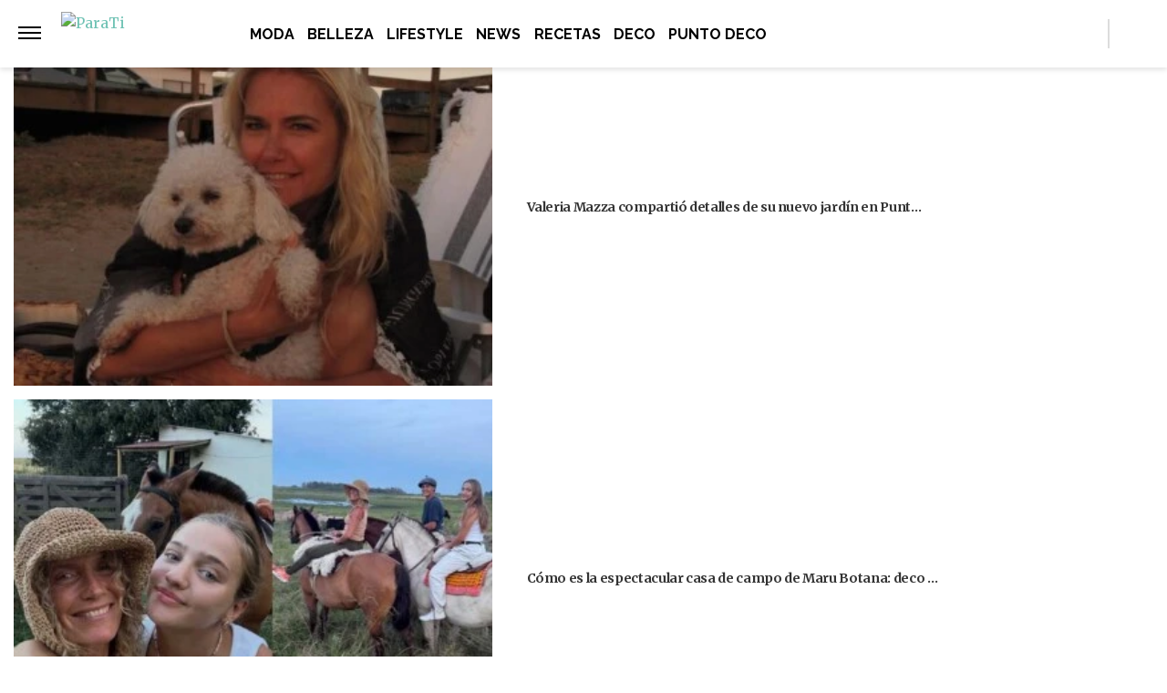

--- FILE ---
content_type: text/html; charset=UTF-8
request_url: https://www.parati.com.ar/veronica-varano-nos-ensena-3-ejercicios-de-yoga-facial/
body_size: 24604
content:
<!DOCTYPE html>
<html lang="es">
	<head>
		<meta charset="UTF-8">
		<meta http-equiv="x-ua-compatible" content="ie=edge">
		<meta name="viewport" content="width=device-width, initial-scale=1.0">

		<link rel="preconnect" href="https://cdn.jsdelivr.net/"/>
		<link rel="dns-prefetch" href="https://cdn.jsdelivr.net/"/>

		<link rel="preconnect" href="https://www.googletagmanager.com/"/>
		<link rel="dns-prefetch" href="https://www.googletagmanager.com/"/>

		<link rel="preconnect" href="https://cdn.jwplayer.com/"/>
		<link rel="dns-prefetch" href="https://cdn.jwplayer.com/"/>

		<link rel="preconnect" href="https://ssl.p.jwpcdn.com/"/>
		<link rel="dns-prefetch" href="https://ssl.p.jwpcdn.com/"/>

		<!-- COMIENZO IMPLEMENTACION ADS EN HEAD -->
<script async src="https://securepubads.g.doubleclick.net/tag/js/gpt.js"></script>

    <meta name="backend-ads" content="enabled">
    <script async src="https://s1.adzonestatic.com/c/5_parati22.js"></script>

<STYLE>
    /* MOBILE */
    @media screen and (max-width:730px) {
        .ad-slot-top {
            height: 100px;
            min-height: 100px;
            min-width: 100%;
            display: inline-block;
            margin-top: 60px !important;
            margin-bottom: 8px !important;
            overflow: hidden;
        }

        .ad-slot-top iframe {
            display: block !important;
            margin: 0 auto !important;
        }

        .single .ad-slot-top {
            padding-bottom: 100px;
        }

        .ad-slot-horizontal {
            width: 300px;
            height: 250px;
        }

        .ad-slot-big_horizontal {
            width: 300px;
            height: 600px;
            display: inline-block;
        }

        .ad-slot-inline {
            width: 300px;
            height: 250px;
            display: inline-block;
        }

        .ad-slot-box {
            width: 300px;
            height: 250px;
            display: inline-block;
        }

        .ad-slot-big_box {
            width: 300px;
            height: 600px;
            display: inline-block;
        }

        #box_1, #box_2, #box_3 {
            display: none;
        }

        .ad-slot-video_outstream {
            min-height:298px;
        }

    }

    .ad-slot-itt {
        height: 1px;
        width: 1px;
        display: none;
    }

    .ad-slot-zocalo {
        height: 1px;
        width: 1px;
        display: none;
    }

    .ad-slot-horizontal,
    .ad-slot-big_box,
    .ad-slot-box {
        min-width: 100%;
    }
        
    .ad-slot-top, #wide_1, article .ad_wide,
    .ad-slot-video_outstream, .ad-slot-horizontal, 
    .ad_teads, .ad-slot-big_box, .ad-slot-wide_big,
    .ad-slot-wide {
        position: relative;
        text-align: center;
        background: repeating-linear-gradient(45deg,hsla(0,0%,100%,.1),hsla(0,0%,100%,.1),hsla(0,0%,100%,.1),hsla(0,0%,100%,.1) 4px,rgba(0,0,0,.15) 6px);
        z-index: 1;
        justify-content: center;
        display: flex;
    }

    .ad-slot-top:before, #wide_1:before, article .ad_wide:before,
    .ad-slot-video_outstream:before, .ad-slot-horizontal:before, 
    .ad_teads:before, .ad-slot-big_box:before, .ad-slot-wide_big:before,
    .ad-slot-wide:before {
        content: "PUBLICIDAD";
        font-size: 11px;
        background:#ffffff;
        padding:5px 10px;
        font-family:Arial;
        z-index:-1;
        top:0;
        position:absolute;
        width:100px;
        font-weight: normal;
    }

    article .ad-slot {
        font-weight: bold;
        margin-bottom: 10px;
    }

    .ad-slot-wide{
        clear:both;
        min-height: 250px;
    }
    
    .ad_teads {
        min-height:300px;
    }
    
    /* DESKTOP */
    @media screen and (min-width:731px) {
        .ad-slot-top {
            display: none;
        }

        .ad-slot-horizontal {
            width: 728px;
            height: 90px;
            display: inline-block;
        }

        .ad-slot-big_horizontal {
            width: 970px;
            height: 250px;
            display: inline-block;
        }

        .ad-slot-box {
            width: 300px;
            height: 250px;
            display: inline-block;
        }

        .ad-slot-big_box {
            width: 300px;
            height: 600px;
        }

        .ad-slot-inline {
            width: 728px;
            height: 90px;
            display: inline-block;
        }

        .ad-slot-video_outstream {
            min-height:414px;
        }

        .ad-slot-wide{
            min-height: 90px;
        }
    }
</STYLE>
<!-- FIN IMPLEMENTACION ADS EN HEAD -->
		<!-- Google Tag Manager -->
		<script>(function(w,d,s,l,i){w[l]=w[l]||[];w[l].push({'gtm.start':
		new Date().getTime(),event:'gtm.js'});var f=d.getElementsByTagName(s)[0],
		j=d.createElement(s),dl=l!='dataLayer'?'&l='+l:'';j.async=true;j.src=
		'https://www.googletagmanager.com/gtm.js?id='+i+dl;f.parentNode.insertBefore(j,f);
		})(window,document,'script','dataLayer','GTM-N9QVT34');</script>
		<!-- End Google Tag Manager -->

		
			<script>
			window.teads_analytics = window.teads_analytics || {};
			window.teads_analytics.analytics_tag_id = "PUB_16511";
			window.teads_analytics.share = window.teads_analytics.share || function() {
				;(window.teads_analytics.shared_data = window.teads_analytics.shared_data || []).push(arguments)
			};
			</script>
			<script async src="https://a.teads.tv/analytics/tag.js"></script>

						
			<meta property="og:locale" content="es_ES" />
			<meta property="og:type" content="article" />
			<meta property="og:image" content="https://www.parati.com.ar/wp-content/uploads/2021/01/Varano-fb-1.jpg" />
			<meta property="og:title" content="Ver&oacute;nica Varano nos ense&ntilde;a 3 ejercicios de yoga facial" />
			<meta property="og:description" content="Hace ya muchos a&ntilde;os que Ver&oacute;nica Varano se dedica a dar clases de yoga desde su cuenta de Instagram y, esta vez, nos explica 3 ejercicios de yoga facial &quot;que ayudan a redestribuir la grasa que se acumula en el rostro y estimular los ganglios&quot;, seg&uacute;n explica ella misma en uno de los videos que [&amp;hellip;]" />
			<meta property="og:url" content="https://www.parati.com.ar/veronica-varano-nos-ensena-3-ejercicios-de-yoga-facial/" />
			<meta property="og:site_name" content="Revista Para Ti" />
						<meta name="twitter:image" content="https://www.parati.com.ar/wp-content/uploads/2021/01/destacadaVarano-nueva.jpg">
			<meta name="twitter:title" content="Ver&oacute;nica Varano nos ense&ntilde;a 3 ejercicios de yoga facial">

			<meta property="thumbnail" content="https://www.parati.com.ar/wp-content/uploads/2021/01/destacadaVarano-nueva.jpg" />

			
		<meta name="description" content="Teniendo en cuenta sus recomendaciones son muy simples de hacer y la actriz asegura que súper efectivos para que nuestro rostro luzca sano y natural. ¿Lo …" />
		<meta name="keywords" content="" />

		<meta property="fb:app_id" content=""/>	
		<meta property="fb:pages" content="212535255093" />	

		<meta name="robots" content="index, max-image-preview:large, follow" />
		<meta name="googlebot" content="index, follow, max-snippet:-1, max-image-preview:large, max-video-preview:-1" />
		<meta name="bingbot" content="index, follow, max-snippet:-1, max-image-preview:large, max-video-preview:-1" />

		
		<link rel="preload" as="image" href="https://www.parati.com.ar/wp-content/uploads/2021/01/destacadaVarano-nueva.jpg.webp" fetchpriority="high">
		<link rel="dns-prefetch" href="//fonts.googleapis.com">
		<link rel="preconnect" href="https://fonts.gstatic.com/" crossorigin>

				
			<link href="https://fonts.googleapis.com/css2?family=Merriweather:wght@300;400;700&display=auto" rel="preload" as="style">
			<link href="https://fonts.googleapis.com/css2?family=Merriweather:wght@300;400;700&display=auto" rel="stylesheet">

				
		<!-- Fav Icons -->
		<link rel="shortcut icon" href="https://www.parati.com.ar/favicon.ico">

		<link rel="apple-touch-icon" sizes="57x57" href="/wp-content/themes/atlantida/img/fav/parati/apple-icon-57x57.ico">
		<link rel="apple-touch-icon" sizes="60x60" href="/wp-content/themes/atlantida/img/fav/parati/apple-icon-60x60.ico">
		<link rel="apple-touch-icon" sizes="72x72" href="/wp-content/themes/atlantida/img/fav/parati/apple-icon-72x72.ico">
		<link rel="apple-touch-icon" sizes="76x76" href="/wp-content/themes/atlantida/img/fav/parati/apple-icon-76x76.ico">
		<link rel="apple-touch-icon" sizes="114x114" href="/wp-content/themes/atlantida/img/fav/parati/apple-icon-114x114.ico">
		<link rel="apple-touch-icon" sizes="120x120" href="/wp-content/themes/atlantida/img/fav/parati/apple-icon-120x120.ico">
		<link rel="apple-touch-icon" sizes="144x144" href="/wp-content/themes/atlantida/img/fav/parati/apple-icon-144x144.ico">
		<link rel="apple-touch-icon" sizes="152x152" href="/wp-content/themes/atlantida/img/fav/parati/apple-icon-152x152.ico">
		<link rel="apple-touch-icon" sizes="180x180" href="/wp-content/themes/atlantida/img/fav/parati/apple-icon-180x180.ico">
		<link rel="icon" type="image/x-icon" sizes="192x192"  href="/wp-content/themes/atlantida/img/fav/parati/android-icon-192x192.ico">
		<link rel="icon" type="image/x-icon" sizes="32x32" href="/wp-content/themes/atlantida/img/fav/parati/favicon-32x32.ico">
		<link rel="icon" type="image/x-icon" sizes="96x96" href="/wp-content/themes/atlantida/img/fav/parati/favicon-96x96.ico">
		<link rel="icon" type="image/x-icon" sizes="16x16" href="/wp-content/themes/atlantida/img/fav/parati/favicon-16x16.ico">
		<link rel="manifest" href="/wp-content/themes/atlantida/img/fav/parati/manifest.json">
		<meta name="msapplication-TileImage" content="/wp-content/themes/atlantida/img/fav/parati/ms-icon-144x144.ico">

		
			
			<link href="https://fonts.googleapis.com/css2?family=Raleway:wght@400;500;600;700&display=auto" rel="stylesheet">
			<meta name="msapplication-TileColor" content="#ffffff">
			<meta name="theme-color" content="#ffffff">

		
		<meta name="twitter:card" content="summary_large_image" />
		<meta name="twitter:creator" content="@ParaTiOnline" />
		<meta name="twitter:site" content="@ParaTiOnline" />

                <!-- Begin marfeel Tag -->
                <script type="text/javascript">
                      !function(){"use strict";function e(e){var t=!(arguments.length>1&&void 0!==arguments[1])||arguments[1],c=document.createElement("script");c.src=e,t?c.type="module":(c.async=!0,c.type="text/javascript",c.setAttribute("nomodule",""));var n=document.getElementsByTagName("script")[0];n.parentNode.insertBefore(c,n)}!function(t,c){!function(t,c,n){var a,o,r;n.accountId=c,null!==(a=t.marfeel)&&void 0!==a||(t.marfeel={}),null!==(o=(r=t.marfeel).cmd)&&void 0!==o||(r.cmd=[]),t.marfeel.config=n;var i="https://sdk.mrf.io/statics";e("".concat(i,"/marfeel-sdk.js?id=").concat(c),!0),e("".concat(i,"/marfeel-sdk.es5.js?id=").concat(c),!1)}(t,c,arguments.length>2&&void 0!==arguments[2]?arguments[2]:{})}(window,2835,{} /*config*/)}();
                </script>

		<!-- Begin comScore Tag -->
		<script>
		  var _comscore = _comscore || [];
		  _comscore.push({ c1: "2", c2: "34209710" ,
				options: {
					enableFirstPartyCookie: true,
					bypassUserConsentRequirementFor1PCookie: true
				}});
		  (function() {
		    var s = document.createElement("script"), el = document.getElementsByTagName("script")[0]; s.async = true;
		    s.src = (document.location.protocol == "https:" ? "https://sb" : "http://b") + ".scorecardresearch.com/beacon.js";
		    el.parentNode.insertBefore(s, el);
		  })();
		</script>
		<noscript>
		  <img src="https://sb.scorecardresearch.com/p?c1=2&c2=34209710&cv=2.0&cj=1" />
		</noscript>
		<!-- End comScore Tag -->

		
<script type="application/ld+json" class="saswp-schema-markup-output">
{"@context":"http:\/\/schema.org","@type":"NewsArticle","mainEntityOfPage":{"@type":"WebPage","@id":"https:\/\/www.parati.com.ar\/veronica-varano-nos-ensena-3-ejercicios-de-yoga-facial\/"},"url":"https:\/\/www.parati.com.ar\/veronica-varano-nos-ensena-3-ejercicios-de-yoga-facial\/","headline":"Verónica Varano nos enseña 3 ejercicios de yoga facial&hellip;","datePublished":"2021-01-25T16:00:36-03:00","dateModified":"2021-01-26T19:07:51-03:00","publisher":{"@type":"Organization","@id":"https:\/\/www.parati.com.ar#organization","name":"Revista Para Ti","logo":{"@type":"ImageObject","url":"https:\/\/www.parati.com.ar\/wp-content\/themes\/atlantida\/img\/parati\/logo_schema.jpg","width":600,"height":60}},"articleSection":"Belleza","description":"Hace ya muchos años que Verónica Varano se dedica a dar clases de yoga desde su cuenta de Instagram y, esta v&hellip;","author":{"@type":"Person","name":"Juliana Ferrini","url":"https:\/\/www.parati.com.ar\/author\/jferrini\/","image":{"@type":"ImageObject","url":"https:\/\/secure.gravatar.com\/avatar\/f42b458246f6b1fad370db7b32651de7a7cf222f8a7a7e2d33ee10ec3f24e7df?s=96&d=mm&r=g","height":96,"width":96}},"commentCount":0,"keywords":"bienestar, ejercicios, fit, salud, Verónica Varano, yoga facial, ","image":{"@type":"ImageObject","url":"https:\/\/www.parati.com.ar\/wp-content\/uploads\/2021\/01\/destacadaVarano-nueva.jpg","width":1,"height":1}}</script>

<script type="application/ld+json" class="saswp-schema-markup-output">
{"@context":"https:\/\/schema.org","@graph":[{"@context":"https:\/\/schema.org","@type":"SiteNavigationElement","@id":"https:\/\/www.parati.com.ar\/#Menu Principal","name":"Revista Para Ti","url":"https:\/\/www.parati.com.ar\/"},{"@context":"https:\/\/schema.org","@type":"SiteNavigationElement","@id":"https:\/\/www.parati.com.ar\/categoria\/moda\/","name":"Moda","url":"https:\/\/www.parati.com.ar\/categoria\/moda\/"},{"@context":"https:\/\/schema.org","@type":"SiteNavigationElement","@id":"https:\/\/www.parati.com.ar\/categoria\/belleza\/","name":"Belleza","url":"https:\/\/www.parati.com.ar\/categoria\/belleza\/"},{"@context":"https:\/\/schema.org","@type":"SiteNavigationElement","@id":"https:\/\/www.parati.com.ar\/categoria\/lifestyle\/","name":"Lifestyle","url":"https:\/\/www.parati.com.ar\/categoria\/lifestyle\/"},{"@context":"https:\/\/schema.org","@type":"SiteNavigationElement","@id":"https:\/\/www.parati.com.ar\/categoria\/news\/","name":"News","url":"https:\/\/www.parati.com.ar\/categoria\/news\/"},{"@context":"https:\/\/schema.org","@type":"SiteNavigationElement","@id":"https:\/\/www.parati.com.ar\/categoria\/recetas\/","name":"Recetas","url":"https:\/\/www.parati.com.ar\/categoria\/recetas\/"},{"@context":"https:\/\/schema.org","@type":"SiteNavigationElement","@id":"https:\/\/www.parati.com.ar\/categoria\/deco\/","name":"Deco","url":"https:\/\/www.parati.com.ar\/categoria\/deco\/"},{"@context":"https:\/\/schema.org","@type":"SiteNavigationElement","@id":"https:\/\/puntodeco.paratideco.com.ar","name":"Punto Deco","url":"https:\/\/puntodeco.paratideco.com.ar"}]}	
</script>
<script type="application/ld+json" class="saswp-schema-markup-output">
{"@context":"https:\/\/schema.org","@type":"BreadcrumbList","@id":"https:\/\/www.parati.com.ar\/#breadcrumb","itemListElement":[{"@type":"ListItem","position":1,"item":{"@id":"https:\/\/www.parati.com.ar\/","name":"Revista Para Ti"}}]}	
</script>


			<style>img:is([sizes="auto" i], [sizes^="auto," i]) { contain-intrinsic-size: 3000px 1500px }</style>
	
	<title>Verónica Varano nos enseña 3 ejercicios de yoga facial - Revista Para Ti</title>
	<link rel="canonical" href="https://www.parati.com.ar/veronica-varano-nos-ensena-3-ejercicios-de-yoga-facial/" />
	<meta property="article:publisher" content="https://facebook.com/parationline" />
	<meta property="article:published_time" content="2021-01-25T19:00:36+00:00" />
	<meta property="article:modified_time" content="2021-01-26T22:07:51+00:00" />
	<meta name="author" content="Juliana Ferrini" />
	<meta name="twitter:label1" content="Escrito por" />
	<meta name="twitter:data1" content="Juliana Ferrini" />
	<meta name="twitter:label2" content="Tiempo de lectura" />
	<meta name="twitter:data2" content="2 minutos" />


<link rel="alternate" type="application/rss+xml" title="Revista Para Ti &raquo; Feed" href="https://www.parati.com.ar/feed/" />
<link rel="https://api.w.org/" href="https://www.parati.com.ar/wp-json/" /><link rel="alternate" title="JSON" type="application/json" href="https://www.parati.com.ar/wp-json/wp/v2/posts/2637790" /><link rel="EditURI" type="application/rsd+xml" title="RSD" href="https://www.parati.com.ar/xmlrpc.php?rsd" />
<link rel='shortlink' href='https://www.parati.com.ar/?p=2637790' />
<link rel="canonical" href="https://www.parati.com.ar/veronica-varano-nos-ensena-3-ejercicios-de-yoga-facial/" />
<style>.recentcomments a{display:inline !important;padding:0 !important;margin:0 !important;}</style>
		<style>
			*,::after,::before{box-sizing:border-box}ol,ul{padding:0}blockquote,body,dd,dl,figcaption,figure,h1,h2,h3,h4,li,ol,p,ul{margin:0}body{min-height:100vh;scroll-behavior:smooth;text-rendering:optimizeSpeed;line-height:1.5}ol,ul{list-style:none}a:not([class]){text-decoration-skip-ink:auto}img{max-width:100%;display:block}article>*+*{margin-top:1em}button,input,select,textarea{font:inherit}@media (prefers-reduced-motion:reduce){*{animation-duration:0s!important;animation-iteration-count:1!important;transition-duration:0s!important;scroll-behavior:auto!important}}html.ios{position:fixed;height:100%;overflow:hidden}html.ios body{width:100vw;height:100vh;overflow-y:scroll;overflow-x:hidden;-webkit-overflow-scrolling:touch}.admin-bar .header{top:0}@media (min-width:992px){.admin-bar .header{top:32px}}@media only screen and (min-device-width:768px) and (max-device-width:1024px) and (orientation:portrait){.admin-bar .header{top:32px}}@media only screen and (min-device-width:768px) and (max-device-width:1024px) and (orientation:portrait){.admin-bar .header{top:45px}}body{background:#fff;color:#000}body.body_submenu_active{background-color:#818181}body.logged-in{padding-top:46px}@media (min-width:992px){body.logged-in{padding-top:32px}}@media only screen and (min-device-width:768px) and (max-device-width:1024px) and (orientation:portrait){body.logged-in{padding-top:32px}}html.no-scroll{overflow:hidden}html.no-scroll body{overflow:hidden}*{font-family:Merriweather,sans-serif}a{text-decoration:none;user-select:none;color:#6fc2b4}a:hover{text-decoration:underline}p{color:#000}p a{color:#000;text-decoration:underline}input:focus,textarea:focus{outline:0}.contenedor_sitio{width:100%;margin:0 auto}.contenedor_sitio main{width:100%;max-width:1140px;margin:0 auto;overflow:hidden;padding:70px 15px}@media (min-width:1160px){.contenedor_sitio main{padding:70px 0;overflow:visible}}.paparazzi.home .contenedor_sitio main{padding:20px 15px 70px}@media (min-width:1160px){.paparazzi.home .contenedor_sitio main{padding:20px 0 70px}}.paparazzi.home .contenido>.tags.tags--estiloPlain{padding-bottom:20px}@media (min-width:992px){.home.catastrofe_activo .header .header--container--menu{display:none}}@media only screen and (min-device-width:768px) and (max-device-width:1024px) and (orientation:portrait){.home.catastrofe_activo .header .header--container--menu{display:none}}.home.catastrofe_activo .header--container--menu nav{display:none}.home.catastrofe_activo .contenedor_sitio main{padding-top:5px}@media (min-width:992px){.home.catastrofe_activo .contenedor_sitio .contenedor--catastrofe--relacionadas{display:block;float:left;position:relative;left:50%;transform:translateX(-50%);padding:0;margin-bottom:5px;margin-top:0}}@media only screen and (min-device-width:768px) and (max-device-width:1024px) and (orientation:portrait){.home.catastrofe_activo .contenedor_sitio .contenedor--catastrofe--relacionadas{display:block;float:left;position:relative;left:50%;transform:translateX(-50%);padding:0;margin-bottom:5px;margin-top:0}}.home.catastrofe_activo .contenedor_sitio .contenedor--catastrofe--relacionadas .listado_noticias.listado_noticias--catastrofe--relacionadas{margin-top:-50px}@media (min-width:992px){.home.catastrofe_activo .contenedor_sitio .contenedor--catastrofe--relacionadas .listado_noticias.listado_noticias--catastrofe--relacionadas{margin-top:0}}@media only screen and (min-device-width:768px) and (max-device-width:1024px) and (orientation:portrait){.home.catastrofe_activo .contenedor_sitio .contenedor--catastrofe--relacionadas .listado_noticias.listado_noticias--catastrofe--relacionadas{margin-top:0}}.single .contenedor_sitio main{padding-top:15px}.contenedor{width:100%;max-width:1140px;margin:0 auto;padding:15px}@media only screen and (min-device-width:768px) and (max-device-width:1024px) and (orientation:portrait){.contenedor{max-width:738px}}@media only screen and (min-device-width:768px) and (max-device-width:1024px) and (orientation:landscape){.contenedor{max-width:996px}}.contenedor-fluid{width:100%;max-width:100%;margin:0 auto;padding:15px 0 15px 0}.hidden{display:none!important;opacity:0!important;width:0!important;height:0!important;visibility:hidden!important}@media only screen and (min-device-width:768px) and (max-device-width:1024px) and (orientation:portrait){#wpadminbar+.ultimo_momento{margin-top:14px}}.ultimo_momento{display:block;background-color:#000;color:#fff;padding:15px}.ultimo_momento:hover{text-decoration:none}.ultimo_momento:hover h2{text-decoration:underline}.ultimo_momento:hover p{text-decoration:underline}@media (min-width:992px){.ultimo_momento{display:grid;grid-template-columns:auto 1fr;align-items:center}}@media only screen and (min-device-width:768px) and (max-device-width:1024px) and (orientation:portrait){.ultimo_momento{display:grid;grid-template-columns:auto 1fr;align-items:center}}.ultimo_momento h2{color:#ff7100;text-transform:uppercase;font-size:1rem;font-family:Raleway,sans-serif;font-weight:700;font-stretch:normal;font-style:normal;line-height:normal;letter-spacing:.02px;color:#ff7000;padding-bottom:5px}@media (min-width:992px){.ultimo_momento h2{display:inline-block;padding-bottom:0}}@media only screen and (min-device-width:768px) and (max-device-width:1024px) and (orientation:portrait){.ultimo_momento h2{display:inline-block;padding-bottom:0}}.ultimo_momento p{color:#fff;font-size:1rem;font-weight:700;font-stretch:condensed;font-style:normal;line-height:normal;letter-spacing:.02px;color:#fff}@media (min-width:992px){.ultimo_momento p{display:inline-block;margin-left:15px}}@media only screen and (min-device-width:768px) and (max-device-width:1024px) and (orientation:portrait){.ultimo_momento p{display:inline-block;margin-left:15px}}.ultimo_momento.sin_link{text-decoration:none}.ultimo_momento.sin_link:hover{text-decoration:none}.ultimo_momento.sin_link:hover *{text-decoration:none}@media (min-width:992px){.home .header--container--menu{display:block;padding:80px 15px 15px 20px;display:grid;width:100%;background-color:#6fc2b4}.home .menu_mobile.open{top:69px}.home .contenido{padding-top:15px}.categoria .header .showmenu_btn,.category .header .showmenu_btn{padding-top:2px;align-items:center;display:flex}.categoria .header .showmenu_btn>a,.category .header .showmenu_btn>a{margin-top:-10px}.categoria .header .showmenu_btn .logo_chico,.category .header .showmenu_btn .logo_chico{display:inline-block;padding-left:10px}}@media only screen and (min-device-width:768px) and (max-device-width:1024px) and (orientation:portrait){.home .header--container--menu{display:block;padding:80px 15px 15px 20px;display:grid;width:100%;background-color:#6fc2b4}.home .menu_mobile.open{top:69px}.home .contenido{padding-top:15px}.categoria .header .showmenu_btn,.category .header .showmenu_btn{padding-top:2px;align-items:center;display:flex}.categoria .header .showmenu_btn>a,.category .header .showmenu_btn>a{margin-top:-10px}.categoria .header .showmenu_btn .logo_chico,.category .header .showmenu_btn .logo_chico{display:inline-block;padding-left:10px}}.header{z-index:10001;position:fixed;top:0;left:0;right:0;width:100%}@media (min-width:992px){.header.buscador_abierto .header--container--buscador_form{display:block;right:0;width:300px;padding:20px}.header.buscador_abierto .header--container--buscador_form .buscador_form_cerrar{opacity:1;pointer-events:auto;background-color:#6fc2b4}.header.buscador_abierto .header--container--buscador_form input{width:100%;display:block}}@media only screen and (min-device-width:768px) and (max-device-width:1024px) and (orientation:portrait){.header.buscador_abierto .header--container--buscador_form{display:block;right:0;width:300px;padding:20px}.header.buscador_abierto .header--container--buscador_form .buscador_form_cerrar{opacity:1;pointer-events:auto;background-color:#6fc2b4}.header.buscador_abierto .header--container--buscador_form input{width:100%;display:block}}.header--container{padding:4px 15px 0 20px;display:grid;grid-template-columns:20px 1fr;width:100%;background-color:#6fc2b4;height:59px;box-shadow:0 8px 16px 0 rgba(228,0,0,.3);position:absolute;z-index:999}@media (min-width:992px){.header--container{height:72px;grid-template-columns:280px 1fr 250px;grid-template-rows:72px 72px}}@media only screen and (min-device-width:768px) and (max-device-width:1024px) and (orientation:portrait){.header--container{height:72px;grid-template-columns:280px 1fr 250px;grid-template-rows:72px 72px}}.header--container--buscador_form{display:none}@media (min-width:992px){.header--container--buscador_form{display:block;background-color:#333;color:#fff;position:absolute;right:0;height:72px;padding:20px 0;width:0;transition:width .3s ease}.header--container--buscador_form input{background-color:transparent;color:#fff;border:0;font-size:1.5rem;margin-top:-3px;display:none;width:0;transition:width .3s ease}.header--container--buscador_form .buscador_form_cerrar{float:left;text-indent:-9999px;width:35px;height:45px;background:transparent url(/wp-content/themes/atlantida/img/cerrar.svg) no-repeat scroll center center;background-size:25px 25px;padding:0;margin-top:-6px;margin-left:-70px;opacity:0;pointer-events:none;transition:opacity .3s ease;width:50px;height:60px;margin-top:-13px}}@media only screen and (min-device-width:768px) and (max-device-width:1024px) and (orientation:portrait){.header--container--buscador_form{display:block;background-color:#333;color:#fff;position:absolute;right:0;height:72px;padding:20px 0;width:0;transition:width .3s ease}.header--container--buscador_form input{background-color:transparent;color:#fff;border:0;font-size:1.5rem;margin-top:-3px;display:none;width:0;transition:width .3s ease}.header--container--buscador_form .buscador_form_cerrar{float:left;text-indent:-9999px;width:35px;height:45px;background:transparent url(/wp-content/themes/atlantida/img/cerrar.svg) no-repeat scroll center center;background-size:25px 25px;padding:0;margin-top:-6px;margin-left:-70px;opacity:0;pointer-events:none;transition:opacity .3s ease;width:50px;height:60px;margin-top:-13px}}.header--container--menu{display:none;grid-column:1/span 3}.header--container--menu nav{padding-top:11px}.header--container--menu nav ul{text-align:center}.header--container--menu nav ul li{display:inline-block}.header--container--menu nav ul li.nav_portada_link{display:none}.header--container--menu nav ul li a{color:#fff;padding:3px 20px;font-family:Raleway,sans-serif;font-size:1rem;font-weight:500;font-stretch:normal;font-style:normal;line-height:normal;letter-spacing:.02px;text-align:center;text-transform:uppercase;color:#fff}@media only screen and (min-device-width:768px) and (max-device-width:1024px) and (orientation:portrait){.header--container--menu nav ul li a{font-size:.938rem;padding:3px 10px}}.header .showmenu_btn{padding-top:17px}@media (min-width:992px){.header .showmenu_btn{padding-top:21px}}@media only screen and (min-device-width:768px) and (max-device-width:1024px) and (orientation:portrait){.header .showmenu_btn{padding-top:21px}}.header .showmenu_btn a{display:inline-block;cursor:pointer}.header .showmenu_btn .bar1,.header .showmenu_btn .bar2,.header .showmenu_btn .bar3{width:20px;height:2px;background-color:#fff;margin:3px 0;transition:.2s}@media (min-width:992px){.header .showmenu_btn .bar1,.header .showmenu_btn .bar2,.header .showmenu_btn .bar3{width:25px;margin:4px 0}}@media only screen and (min-device-width:768px) and (max-device-width:1024px) and (orientation:portrait){.header .showmenu_btn .bar1,.header .showmenu_btn .bar2,.header .showmenu_btn .bar3{width:25px;margin:4px 0}}.header .showmenu_btn.open .bar1{transform:rotate(-45deg) translate(-8px,6px);transform-origin:6px -1px;height:3px}@media (min-width:992px){.header .showmenu_btn.open .bar1{transform-origin:8px -.6px}}@media only screen and (min-device-width:768px) and (max-device-width:1024px) and (orientation:portrait){.header .showmenu_btn.open .bar1{transform-origin:8px -.6px}}.header .showmenu_btn.open .bar2{opacity:0}.header .showmenu_btn.open .bar3{transform:rotate(45deg) translate(-9px,-8px);transform-origin:1px 5px;height:3px}@media (min-width:992px){.header .showmenu_btn.open .bar3{transform-origin:6px 4px}}@media only screen and (min-device-width:768px) and (max-device-width:1024px) and (orientation:portrait){.header .showmenu_btn.open .bar3{transform-origin:6px 4px}}.header .showmenu_btn .logo_chico{display:none}.header .showmenu_btn .logo_chico a img{max-width:110px}.header .logo{margin:0 auto;max-width:160px;transform:translateX(-20px)}@media (min-width:992px){.header .logo{max-width:none}}@media only screen and (min-device-width:768px) and (max-device-width:1024px) and (orientation:portrait){.header .logo{max-width:none}}@media (min-width:992px){.header .logo a img{min-width:207px}}@media only screen and (min-device-width:768px) and (max-device-width:1024px) and (orientation:portrait){.header .logo a img{min-width:207px}}.header .header--container--redes{display:none}@media (min-width:992px){.header .header--container--redes{display:flex;padding-top:12px;justify-content:flex-end}}@media only screen and (min-device-width:768px) and (max-device-width:1024px) and (orientation:portrait){.header .header--container--redes{display:flex;padding-top:12px;justify-content:flex-end}}@media (min-width:992px){.header .header--container--redes li{float:left}.header .header--container--redes li.buscar span{float:left;background-color:#fff;opacity:.5;width:2px;margin:0 13px 0 5px;padding:0}.header .header--container--redes li.buscar .icono_buscar{float:left;text-indent:-9999px;width:35px;height:45px;background:transparent url(/wp-content/themes/atlantida/img/buscar_blanco.svg) no-repeat scroll center center;background-size:25px 25px;padding:0;margin-top:-7px}.header .header--container--redes li a{float:left;font-size:0}}@media only screen and (min-device-width:768px) and (max-device-width:1024px) and (orientation:portrait){.header .header--container--redes li{float:left}.header .header--container--redes li.buscar span{float:left;background-color:#fff;opacity:.5;width:2px;margin:0 13px 0 5px;padding:0}.header .header--container--redes li.buscar .icono_buscar{float:left;text-indent:-9999px;width:35px;height:45px;background:transparent url(/wp-content/themes/atlantida/img/buscar_blanco.svg) no-repeat scroll center center;background-size:25px 25px;padding:0;margin-top:-7px}.header .header--container--redes li a{float:left;font-size:0}}.header .titulo_seccion{display:none}.header .menu_mobile_cover{width:100%;height:100vh;background-color:rgba(0,0,0,.5);z-index:5;display:none;position:absolute;pointer-events:none}.header .menu_mobile_cover.open{display:block}.header .menu_mobile{z-index:10;position:absolute;height:calc(100vh - 60px);left:-100vw;transition:.4s left ease;background-color:#fff;width:90%;max-width:300px;padding:30px 20px;top:59px;overflow-y:auto}.header .menu_mobile.open{left:0}@media (min-width:992px){.header .menu_mobile .buscador{display:none}}@media only screen and (min-device-width:768px) and (max-device-width:1024px) and (orientation:portrait){.header .menu_mobile .buscador{display:none}}.header .menu_mobile .buscador input{color:#000;padding-left:30px;font-size:.814rem;border:0;border-radius:5px;width:100%;padding:12px 10px 12px 40px;background:#efefef url(/wp-content/themes/atlantida/img/buscar.svg) no-repeat scroll 10px 12px;background-size:18px 18px;font-family:Raleway,sans-serif}.header .menu_mobile nav{padding:20px 0 10px}@media (min-width:992px){.header .menu_mobile nav{padding-top:0}}@media only screen and (min-device-width:768px) and (max-device-width:1024px) and (orientation:portrait){.header .menu_mobile nav{padding-top:0}}.header .menu_mobile nav ul li{line-height:2.4rem}.header .menu_mobile nav ul li.current-menu-item a{color:#6fc2b4;font-weight:600}.header .menu_mobile nav ul li.current-menu-item:before{content:" ";width:2px;height:25px;background-color:#6fc2b4;display:inline-block;margin-left:-20px;margin-right:18px;box-shadow:0 0 9px 4px rgba(228,0,0,.3);transform:translate(0,6px)}.header .menu_mobile nav ul li a{font-family:Raleway,sans-serif;font-size:1.125rem;font-weight:400;font-stretch:normal;font-style:normal;line-height:1.33;letter-spacing:.36px;color:#5d6c76;text-transform:uppercase}.header .menu_mobile nav ul li a:hover{color:red}.header .menu_mobile .seguinos{font-size:1.25rem;color:#000}.header .menu_mobile .seguinos:before{height:20px;margin-left:-20px;width:calc(100% + 40px);border-top:1px #d8d8d8 solid;display:block;content:" "}body.menu_abierto{overflow:hidden}body.home .header--container{box-shadow:0 8px 16px 0 rgba(228,0,0,.3)}@media (min-width:992px){body.home .header--container{box-shadow:none}}@media only screen and (min-device-width:768px) and (max-device-width:1024px) and (orientation:portrait){body.home .header--container{box-shadow:none}}body.home.scrolled .header--container{box-shadow:0 8px 16px 0 rgba(228,0,0,.3)}body.paparazzi .wp-block-gallery.galeria_destacada{max-height:545px}body.paparazzi .wp-block-gallery.galeria_destacada .blocks-gallery-grid .blocks-gallery-item{padding-top:0;padding-bottom:0;margin-bottom:0}@media (min-width:992px){body.paparazzi .wp-block-gallery.galeria_destacada .blocks-gallery-grid .blocks-gallery-item{padding-top:15px}}@media only screen and (min-device-width:768px) and (max-device-width:1024px) and (orientation:portrait){body.paparazzi .wp-block-gallery.galeria_destacada .blocks-gallery-grid .blocks-gallery-item{padding-top:15px}}@media (min-width:992px){body.paparazzi .wp-block-gallery.galeria_destacada{max-height:545px}}@media only screen and (min-device-width:768px) and (max-device-width:1024px) and (orientation:portrait){body.paparazzi .wp-block-gallery.galeria_destacada{max-height:545px}}input:-webkit-autofill,input:-webkit-autofill:active,input:-webkit-autofill:focus,input:-webkit-autofill:hover{transition-delay:9999s;transition-property:background-color,color}.header .menu_mobile .seguinos ul,.redes{padding-top:15px}.header .menu_mobile .seguinos ul li,.redes li{line-height:2rem;padding:5px 0}.header .menu_mobile .seguinos ul li a,.redes li a{color:#818181;font-family:Raleway,sans-serif;font-size:.938rem;padding:5px 5px 5px 40px;background:transparent url(/wp-content/themes/atlantida/img/instagram.svg) no-repeat scroll 5px 3px;background-size:24px}.header .menu_mobile .seguinos ul li a.seguinos--facebook,.redes li a.seguinos--facebook{background-image:url(/wp-content/themes/atlantida/img/facebook.svg)}.header .menu_mobile .seguinos ul li a.seguinos--twitter,.redes li a.seguinos--twitter{background-image:url(/wp-content/themes/atlantida/img/twitter.svg)}.header .menu_mobile .seguinos ul li a.seguinos--youtube,.redes li a.seguinos--youtube{background-image:url(/wp-content/themes/atlantida/img/youtube.svg)}.redes.redes--blanco li a:hover{opacity:.8}.redes.redes--blanco li a.seguinos--instagram{background:transparent url(/wp-content/themes/atlantida/img/instagram_blanco.svg) no-repeat scroll 5px 3px;background-size:25px}.redes.redes--blanco li a.seguinos--facebook{background:transparent url(/wp-content/themes/atlantida/img/facebook_blanco.svg) no-repeat scroll 5px 3px;background-size:25px}.redes.redes--blanco li a.seguinos--twitter{background:transparent url(/wp-content/themes/atlantida/img/twitter_blanco.svg) no-repeat scroll 5px 3px;background-size:25px}.redes.redes--blanco li a.seguinos--youtube{background:transparent url(/wp-content/themes/atlantida/img/youtube_blanco.svg) no-repeat scroll 5px 3px;background-size:25px}#wpadminbar #wp-admin-bar-wp-logo .ab-icon:before{background:url(/wp-content/themes/atlantida/img/favicon-dosunos.png) 0 0 no-repeat;background-size:cover;color:transparent;filter:grayscale(1)}#wpadminbar #wp-admin-bar-wp-logo .ab-sub-wrapper{display:none}.tags{width:100%;display:block;float:left}@media (min-width:992px){.tags{justify-content:center}}@media only screen and (min-device-width:768px) and (max-device-width:1024px) and (orientation:portrait){.tags{justify-content:center}}.tags li{float:left;line-height:3.2rem;margin-right:20px;margin-bottom:10px}@media (min-width:992px){.tags li{margin-bottom:0}}@media only screen and (min-device-width:768px) and (max-device-width:1024px) and (orientation:portrait){.tags li{margin-bottom:0}}.tags li a{border:1px #333 solid;border-radius:5px;padding:10px 20px;font-family:Raleway,sans-serif;font-size:.88rem;text-transform:uppercase;color:#5d6c76;font-weight:700;white-space:nowrap;display:table-cell;vertical-align:middle;line-height:2.43;padding:2px 20px 0 20px;max-width:80vw;word-break:unset;white-space:nowrap;overflow:hidden;text-overflow:ellipsis}@media (min-width:992px){.tags li a:hover{background-color:#f5f5f5;text-decoration:none}}@media only screen and (min-device-width:768px) and (max-device-width:1024px) and (orientation:portrait){.tags li a:hover{background-color:#f5f5f5;text-decoration:none}}.tags--estiloPlain{padding-top:7.5px;float:none;padding-bottom:7.5px;width:100%;margin-bottom:0;overflow:hidden;display:flex;overflow-x:auto;scroll-snap-type:x mandatory;scroll-behavior:smooth;-webkit-overflow-scrolling:touch;list-style-type:none!important}@media (min-width:992px){.tags--estiloPlain{scroll-snap-type:unset;flex-wrap:wrap}}@media only screen and (min-device-width:768px) and (max-device-width:1024px) and (orientation:portrait){.tags--estiloPlain{scroll-snap-type:unset;flex-wrap:wrap}}.tags--estiloPlain::-webkit-scrollbar{width:0!important;height:0!important}.tags--estiloPlain::-webkit-scrollbar-thumb{background:#000;border-radius:10px}.tags--estiloPlain::-webkit-scrollbar-track{background:0 0}.tags--estiloPlain li{border-radius:49.5px;box-shadow:0 2px 8px 0 rgba(0,0,0,.15);background-color:#fff;line-height:2.5rem;margin-bottom:15px;flex:0 0 auto;padding-left:0;padding-top:0;margin:0 7.5px;display:block;flex-shrink:0;width:auto;height:auto;justify-content:center}@media (min-width:992px){.tags--estiloPlain li{margin:0 7.5px 10px 0}}@media only screen and (min-device-width:768px) and (max-device-width:1024px) and (orientation:portrait){.tags--estiloPlain li{margin:0 7.5px 10px 0}}.tags--estiloPlain li:hover{background-color:#f5f5f5}.tags--estiloPlain li a{border:0;font-size:.88rem;font-weight:700;font-stretch:condensed;font-style:normal;line-height:2.43;letter-spacing:-.44px;color:#000;text-transform:none}.listado_noticias{float:left;width:100%}.listado_noticias>h2{text-transform:uppercase;margin:10px 0;float:left}.listado_noticias ul{float:left;border-radius:8px;box-shadow:0 4px 8px 0 rgba(0,0,0,.2);margin-bottom:30px}.listado_noticias ul li{float:left;width:calc(100% - 15px);padding-top:7.5px;padding-left:15px;margin-bottom:7.5px;--itop:0;--ileft:0}.listado_noticias ul li.mostrar_icono_video{position:relative}.listado_noticias ul li.mostrar_icono_video:after{content:" ";padding:50px;background:transparent url(/wp-content/themes/atlantida/img/play.png) no-repeat scroll 0 0;background-size:100px;position:absolute;pointer-events:none;left:calc((60%-100px)/ 2);top:14%;top:var(--itop);left:var(--ileft);width:50px;height:50px}@media (max-width:970px){.listado_noticias ul li.mostrar_icono_video:after{left:calc((100% - 100px)/ 2);top:calc((80% - 100px)/ 2);top:var(--itop);left:var(--ileft)}}@media (max-width:480px){.listado_noticias ul li.mostrar_icono_video:after{left:calc((100% - 100px)/ 2);top:calc(100vw / 6);top:var(--itop);left:var(--ileft)}}.listado_noticias ul li.mostrar_icono_video.mostrar_icono_video--chico:after{background-size:50px;padding:25px;width:25px;height:25px}.listado_noticias ul li a{display:flex;align-items:center}@media (min-width:992px){.listado_noticias ul li a:hover{text-decoration:underline;text-decoration-color:#000}.listado_noticias ul li a:hover .listado_noticias_titulo{text-decoration:underline}.listado_noticias ul li a:hover .listado_noticias_subtitulo{text-decoration:underline}}@media only screen and (min-device-width:768px) and (max-device-width:1024px) and (orientation:portrait){.listado_noticias ul li a:hover{text-decoration:underline;text-decoration-color:#000}.listado_noticias ul li a:hover .listado_noticias_titulo{text-decoration:underline}.listado_noticias ul li a:hover .listado_noticias_subtitulo{text-decoration:underline}}.listado_noticias ul li img{width:45%;padding-right:3%;float:left;height:auto}.listado_noticias ul li .listado_noticias_titulo{width:55%;float:left;font-family:Merriweather,sans-serif;font-size:.88rem;font-weight:700;font-stretch:condensed;font-style:normal;line-height:1.14;letter-spacing:-.35px;color:#333;padding-top:0}.listado_noticias ul li .listado_noticias_subtitulo{display:none}.listado_noticias--estilo_home>h2{display:none}.listado_noticias--estilo_home ul{border-radius:0;box-shadow:none}.listado_noticias--estilo_home ul li{width:100%;margin:15px 0;padding:0}.listado_noticias--estilo_home ul li a{text-decoration:none;display:block}.listado_noticias--estilo_home ul li a:hover .listado_noticias_titulo{text-decoration:underline}.listado_noticias--estilo_home ul li img{width:100%;height:auto}.listado_noticias--estilo_home ul li .listado_noticias_titulo{width:100%;margin-bottom:0;font-size:1.25rem;font-weight:700;font-stretch:condensed;font-style:normal;line-height:1.2;letter-spacing:-.5px;color:#000;padding-top:15px}.listado_noticias--estilo_home ul li.destacada{border-radius:0 0 6px 6px;box-shadow:0 8px 24px 0 rgba(0,0,0,.2);background-color:#fff;padding:0;margin-bottom:0}@media (min-width:992px){.listado_noticias--estilo_home ul li.destacada{border-radius:6px}}@media only screen and (min-device-width:768px) and (max-device-width:1024px) and (orientation:portrait){.listado_noticias--estilo_home ul li.destacada{border-radius:6px}}.listado_noticias--estilo_home ul li.destacada.destacada_principal{margin-top:0}.listado_noticias--estilo_home ul li.destacada a{display:block;text-decoration:none}@media (min-width:992px){.listado_noticias--estilo_home ul li.destacada a{display:grid;grid-template-columns:2.8fr 1.5fr;align-items:start;grid-template-rows:1fr 100%}}@media only screen and (min-device-width:768px) and (max-device-width:1024px) and (orientation:portrait){.listado_noticias--estilo_home ul li.destacada a{display:grid;grid-template-columns:2.8fr 1.5fr;align-items:start;grid-template-rows:1fr 100%}}.listado_noticias--estilo_home ul li.destacada a:hover .listado_noticias_titulo{text-decoration:underline;text-decoration-color:#6fc2b4}.listado_noticias--estilo_home ul li.destacada a.sin_hover:hover .listado_noticias_titulo{text-decoration:none;text-decoration-color:transparent}.listado_noticias--estilo_home ul li.destacada a>iframe{height:calc(100vw / 1.5)}@media (min-width:992px){.listado_noticias--estilo_home ul li.destacada a>iframe{height:464px}}@media only screen and (min-device-width:768px) and (max-device-width:1024px) and (orientation:portrait){.listado_noticias--estilo_home ul li.destacada a>iframe{height:464px}}.listado_noticias--estilo_home ul li.destacada a img,.listado_noticias--estilo_home ul li.destacada a>iframe{width:100%;padding:0}@media (min-width:992px){.listado_noticias--estilo_home ul li.destacada a img,.listado_noticias--estilo_home ul li.destacada a>iframe{width:65%;max-width:100%;height:auto;width:100%;grid-column:1;grid-row:span 2;width:752px;height:475px;object-fit:cover}}@media only screen and (min-device-width:768px) and (max-device-width:1024px) and (orientation:portrait){.listado_noticias--estilo_home ul li.destacada a img,.listado_noticias--estilo_home ul li.destacada a>iframe{width:65%;max-width:100%;height:auto;width:100%;grid-column:1;grid-row:span 2;width:752px;height:475px;object-fit:cover}}@media only screen and (min-device-width:768px) and (max-device-width:1024px) and (orientation:portrait){.listado_noticias--estilo_home ul li.destacada a img,.listado_noticias--estilo_home ul li.destacada a>iframe{min-height:380px;object-fit:cover}}.listado_noticias--estilo_home ul li.destacada a .listado_noticias_titulo{width:100%;padding:15px;margin-bottom:10px;font-size:2.25rem;font-weight:600;font-stretch:condensed;font-style:normal;line-height:1.11;letter-spacing:-.24px;color:#6fc2b4}@media (min-width:992px){.listado_noticias--estilo_home ul li.destacada a .listado_noticias_titulo{padding:24px;width:35%;float:right;width:100%;grid-column:2;grid-row:1}}@media only screen and (min-device-width:768px) and (max-device-width:1024px) and (orientation:portrait){.listado_noticias--estilo_home ul li.destacada a .listado_noticias_titulo{padding:24px;width:35%;float:right;width:100%;grid-column:2;grid-row:1}}@media only screen and (min-device-width:768px) and (max-device-width:1024px) and (orientation:portrait){.listado_noticias--estilo_home ul li.destacada a .listado_noticias_titulo{font-size:1.5rem}}.listado_noticias--estilo_home ul li.destacada a .listado_noticias_bajada{width:100%;padding:15px;font-family:Raleway,sans-serif;font-size:1rem;font-weight:500;font-stretch:normal;font-style:normal;line-height:1.25;letter-spacing:-.11px;color:#333}@media (min-width:992px){.listado_noticias--estilo_home ul li.destacada a .listado_noticias_bajada{padding:0 24px 0 24px;width:35%;float:right;width:100%;grid-column:2;grid-row:2}}@media only screen and (min-device-width:768px) and (max-device-width:1024px) and (orientation:portrait){.listado_noticias--estilo_home ul li.destacada a .listado_noticias_bajada{padding:0 24px 0 24px;width:35%;float:right;width:100%;grid-column:2;grid-row:2}}.listado_noticias--estilo_home ul li.destacada.destacada_secundaria{border-radius:0;box-shadow:none}@media (min-width:992px){.listado_noticias--estilo_home ul li.destacada.destacada_secundaria img{width:100%}.listado_noticias--estilo_home ul li.destacada.destacada_secundaria a:hover .listado_noticias_titulo{text-decoration-color:#000}}@media only screen and (min-device-width:768px) and (max-device-width:1024px) and (orientation:portrait){.listado_noticias--estilo_home ul li.destacada.destacada_secundaria img{width:100%}.listado_noticias--estilo_home ul li.destacada.destacada_secundaria a:hover .listado_noticias_titulo{text-decoration-color:#000}}.listado_noticias--estilo_home ul li.destacada.destacada_secundaria .listado_noticias_titulo{color:#000;padding:15px 0}@media (min-width:992px){.listado_noticias--estilo_home ul li.destacada.destacada_secundaria .listado_noticias_titulo{width:100%}}@media only screen and (min-device-width:768px) and (max-device-width:1024px) and (orientation:portrait){.listado_noticias--estilo_home ul li.destacada.destacada_secundaria .listado_noticias_titulo{width:100%}}.listado_noticias--estilo_home ul li.ad img{width:100%}@media (min-width:992px){.listado_noticias--estilo_home.listado_noticias--estilo_home_rojo_listado ul li a{display:flex;align-items:center}}@media only screen and (min-device-width:768px) and (max-device-width:1024px) and (orientation:portrait){.listado_noticias--estilo_home.listado_noticias--estilo_home_rojo_listado ul li a{display:flex;align-items:center}}@media (min-width:992px){.listado_noticias--estilo_home.listado_noticias--estilo_home_secundaria ul{display:grid;grid-template-columns:2fr 1fr 1fr;grid-gap:30px}.listado_noticias--estilo_home.listado_noticias--estilo_home_secundaria ul li.destacada_secundaria>a{display:block}.listado_noticias--estilo_home.listado_noticias--estilo_home_secundaria ul li.destacada_secundaria>a img{max-height:340px;height:340px}.listado_noticias--estilo_home.listado_noticias--estilo_home_secundaria ul li.destacada_secundaria:nth-child(odd){grid-column:1;grid-row:span 2}.listado_noticias--estilo_home.listado_noticias--estilo_home_secundaria ul li:nth-child(even){grid-column:2}.listado_noticias--estilo_home.listado_noticias--estilo_home_secundaria ul li:nth-child(odd){grid-column:3}.listado_noticias--estilo_home.listado_noticias--estilo_home_secundaria ul li img{padding-right:0;max-height:171px;height:171px;object-fit:cover}}@media only screen and (min-device-width:768px) and (max-device-width:1024px) and (orientation:portrait){.listado_noticias--estilo_home.listado_noticias--estilo_home_secundaria ul{display:grid;grid-template-columns:2fr 1fr 1fr;grid-gap:30px}.listado_noticias--estilo_home.listado_noticias--estilo_home_secundaria ul li.destacada_secundaria>a{display:block}.listado_noticias--estilo_home.listado_noticias--estilo_home_secundaria ul li.destacada_secundaria>a img{max-height:340px;height:340px}.listado_noticias--estilo_home.listado_noticias--estilo_home_secundaria ul li.destacada_secundaria:nth-child(odd){grid-column:1;grid-row:span 2}.listado_noticias--estilo_home.listado_noticias--estilo_home_secundaria ul li:nth-child(even){grid-column:2}.listado_noticias--estilo_home.listado_noticias--estilo_home_secundaria ul li:nth-child(odd){grid-column:3}.listado_noticias--estilo_home.listado_noticias--estilo_home_secundaria ul li img{padding-right:0;max-height:171px;height:171px;object-fit:cover}}.listado_noticias--estilo_home.listado_noticias--estilo_home_rojo ul{margin-bottom:0}.listado_noticias--estilo_home.listado_noticias--estilo_home_rojo li{border-radius:0;box-shadow:0 8px 24px 0 rgba(0,0,0,.1);width:100%;padding:0;margin:7.5px 0}@media (min-width:992px){.listado_noticias--estilo_home.listado_noticias--estilo_home_rojo li{box-shadow:0 4px 24px 0 rgba(0,0,0,.1),0 8px 24px 0 rgba(0,0,0,.2);margin-bottom:15px}}@media only screen and (min-device-width:768px) and (max-device-width:1024px) and (orientation:portrait){.listado_noticias--estilo_home.listado_noticias--estilo_home_rojo li{box-shadow:0 4px 24px 0 rgba(0,0,0,.1),0 8px 24px 0 rgba(0,0,0,.2);margin-bottom:15px}}.listado_noticias--estilo_home.listado_noticias--estilo_home_rojo li a{display:flex;align-items:center}.listado_noticias--estilo_home.listado_noticias--estilo_home_rojo li a img{width:45%;padding-right:3%;max-height:92px;height:92px;object-fit:cover}@media (min-width:992px){.listado_noticias--estilo_home.listado_noticias--estilo_home_rojo li a img{max-height:196px;height:196px}}@media only screen and (min-device-width:768px) and (max-device-width:1024px) and (orientation:portrait){.listado_noticias--estilo_home.listado_noticias--estilo_home_rojo li a img{max-height:196px;height:196px}}.listado_noticias--estilo_home.listado_noticias--estilo_home_rojo li a .listado_noticias_titulo{width:52%;font-size:.88rem;font-weight:700;font-stretch:condensed;font-style:normal;line-height:1.34;letter-spacing:-.35px;color:#000;padding:0}@media (min-width:992px){.listado_noticias--estilo_home.listado_noticias--estilo_home_rojo li a .listado_noticias_titulo{padding-top:0;font-size:1.5rem;font-weight:700;font-stretch:condensed;font-style:normal;line-height:1.17;letter-spacing:-.21px}}@media only screen and (min-device-width:768px) and (max-device-width:1024px) and (orientation:portrait){.listado_noticias--estilo_home.listado_noticias--estilo_home_rojo li a .listado_noticias_titulo{padding-top:0;font-size:1.5rem;font-weight:700;font-stretch:condensed;font-style:normal;line-height:1.17;letter-spacing:-.21px}}@media only screen and (min-device-width:768px) and (max-device-width:1024px) and (orientation:portrait){.listado_noticias--estilo_home.listado_noticias--estilo_home_rojo li a .listado_noticias_titulo{font-size:1rem;line-height:1.34}}.listado_noticias--estilo_home.listado_noticias--estilo_home_rojo .destacada{background-color:#6fc2b4;margin-bottom:15px}.listado_noticias--estilo_home.listado_noticias--estilo_home_rojo .destacada a{display:block;text-decoration-color:#fff}@media (min-width:992px){.listado_noticias--estilo_home.listado_noticias--estilo_home_rojo .destacada a{display:grid;grid-template-columns:2.8fr 1.5fr;align-items:start;grid-template-rows:1fr 100%}.listado_noticias--estilo_home.listado_noticias--estilo_home_rojo .destacada a:hover .listado_noticias_titulo{text-decoration:underline;text-decoration-color:#fff}.listado_noticias--estilo_home.listado_noticias--estilo_home_rojo .destacada a>img{width:100%;grid-column:1;grid-row:span 2;max-height:1000px}}@media only screen and (min-device-width:768px) and (max-device-width:1024px) and (orientation:portrait){.listado_noticias--estilo_home.listado_noticias--estilo_home_rojo .destacada a{display:grid;grid-template-columns:2.8fr 1.5fr;align-items:start;grid-template-rows:1fr 100%}.listado_noticias--estilo_home.listado_noticias--estilo_home_rojo .destacada a:hover .listado_noticias_titulo{text-decoration:underline;text-decoration-color:#fff}.listado_noticias--estilo_home.listado_noticias--estilo_home_rojo .destacada a>img{width:100%;grid-column:1;grid-row:span 2;max-height:1000px}}.listado_noticias--estilo_home.listado_noticias--estilo_home_rojo .destacada img{width:100%;padding:0;max-height:218px;height:218px}@media (min-width:992px){.listado_noticias--estilo_home.listado_noticias--estilo_home_rojo .destacada img{width:65%;height:468px;max-height:468px}}@media only screen and (min-device-width:768px) and (max-device-width:1024px) and (orientation:portrait){.listado_noticias--estilo_home.listado_noticias--estilo_home_rojo .destacada img{width:65%;height:468px;max-height:468px}}.listado_noticias--estilo_home.listado_noticias--estilo_home_rojo .destacada .listado_noticias_titulo{color:#fff;width:100%;padding:15px;margin-bottom:10px;font-size:2.25rem;font-weight:600;font-stretch:condensed;font-style:normal;line-height:1.11;letter-spacing:-.24px}@media (min-width:992px){.listado_noticias--estilo_home.listado_noticias--estilo_home_rojo .destacada .listado_noticias_titulo{padding:24px;width:35%;float:right;width:100%;grid-column:2;grid-row:1}.listado_noticias--estilo_home.listado_noticias--estilo_home_rojo .destacada .listado_noticias_titulo:hover{text-decoration:underline;text-decoration-color:#fff}}@media only screen and (min-device-width:768px) and (max-device-width:1024px) and (orientation:portrait){.listado_noticias--estilo_home.listado_noticias--estilo_home_rojo .destacada .listado_noticias_titulo{padding:24px;width:35%;float:right;width:100%;grid-column:2;grid-row:1}.listado_noticias--estilo_home.listado_noticias--estilo_home_rojo .destacada .listado_noticias_titulo:hover{text-decoration:underline;text-decoration-color:#fff}}@media only screen and (min-device-width:768px) and (max-device-width:1024px) and (orientation:portrait){.listado_noticias--estilo_home.listado_noticias--estilo_home_rojo .destacada .listado_noticias_titulo{font-size:1.25rem;padding-bottom:15px}}.listado_noticias--estilo_home.listado_noticias--estilo_home_rojo .destacada .listado_noticias_bajada{color:#fff;width:100%}@media (min-width:992px){.listado_noticias--estilo_home.listado_noticias--estilo_home_rojo .destacada .listado_noticias_bajada{padding:0 24px 0 24px;width:35%;float:right;width:100%;grid-column:2;grid-row:2}}@media only screen and (min-device-width:768px) and (max-device-width:1024px) and (orientation:portrait){.listado_noticias--estilo_home.listado_noticias--estilo_home_rojo .destacada .listado_noticias_bajada{padding:0 24px 0 24px;width:35%;float:right;width:100%;grid-column:2;grid-row:2}}@media only screen and (min-device-width:768px) and (max-device-width:1024px) and (orientation:portrait){.listado_noticias--estilo_home.listado_noticias--estilo_home_rojo .destacada .listado_noticias_bajada{font-size:.88rem}}.listado_noticias--estilo_home.listado_noticias--estilo_home_boxed:last-child{padding-top:15px;padding-bottom:30px}@media (min-width:992px){.listado_noticias--estilo_home.listado_noticias--estilo_home_boxed ul{display:grid;grid-template-columns:1fr 1fr 1fr;grid-gap:30px}.listado_noticias--estilo_home.listado_noticias--estilo_home_boxed ul li.destacada{grid-column:span 3}.listado_noticias--estilo_home.listado_noticias--estilo_home_boxed ul li{margin:0}}@media only screen and (min-device-width:768px) and (max-device-width:1024px) and (orientation:portrait){.listado_noticias--estilo_home.listado_noticias--estilo_home_boxed ul{display:grid;grid-template-columns:1fr 1fr 1fr;grid-gap:30px}.listado_noticias--estilo_home.listado_noticias--estilo_home_boxed ul li.destacada{grid-column:span 3}.listado_noticias--estilo_home.listado_noticias--estilo_home_boxed ul li{margin:0}}.listado_noticias--estilo_home.listado_noticias--estilo_home_boxed li:not(.destacada){border-radius:6px;box-shadow:0 8px 24px 0 rgba(0,0,0,.1),0 8px 24px 0 rgba(0,0,0,.2);background-color:#fff}.listado_noticias--estilo_home.listado_noticias--estilo_home_boxed li:not(.destacada) img{width:100%;padding:0;object-fit:cover;max-height:227px;object-position:center}.listado_noticias--estilo_home.listado_noticias--estilo_home_boxed li:not(.destacada) .listado_noticias_titulo{padding:15px}.listado_noticias--estilo_home.listado_noticias--estilo_home_videos h2{display:block;margin-bottom:0}.parati .ultimo_momento{background-color:#6fc2b4}.parati .ultimo_momento h2{color:#000;text-align:center}@media (min-width:992px){.parati .ultimo_momento h2{text-align:left}}@media only screen and (min-device-width:768px) and (max-device-width:1024px) and (orientation:portrait){.parati .ultimo_momento h2{text-align:left}}.parati .ultimo_momento p{text-align:center}@media (min-width:992px){.parati .ultimo_momento p{text-align:left}}@media only screen and (min-device-width:768px) and (max-device-width:1024px) and (orientation:portrait){.parati .ultimo_momento p{text-align:left}}.parati.home.catastrofe_activo .contenedor_principal{padding-top:60px}@media (min-width:992px){.parati.home.catastrofe_activo .contenedor_principal{padding-top:80px}}@media only screen and (min-device-width:768px) and (max-device-width:1024px) and (orientation:portrait){.parati.home.catastrofe_activo .contenedor_principal{padding-top:80px}}.parati.home.catastrofe_activo .header--container--menu nav{display:block}.parati.home.catastrofe_activo .listado_noticias--parati_destacada.parati_destacada_principal ul li a .destacada_textos{background-color:#000}.parati.home.catastrofe_activo .listado_noticias--parati_destacada.parati_destacada_principal ul li a .destacada_textos .listado_noticias_titulo{color:#fff}.parati.home.catastrofe_activo .listado_noticias--parati_destacada.parati_destacada_principal ul li a .destacada_textos .listado_noticias_bajada{color:#fff}.parati.home.catastrofe_activo .listado_noticias--parati_destacada.parati_destacada_principal ul li a:hover .listado_noticias_titulo{text-decoration-color:#fff}.parati.home.catastrofe_activo .listado_noticias--parati_destacada.parati_destacada_principal ul li a:hover .listado_noticias_bajada{text-decoration-color:#fff}.parati .header .header--container{box-shadow:0 3px 5px 0 rgba(0,0,0,.1);background-color:#fff;height:59px;grid-template-rows:1fr;grid-template-columns:40px 150px 1fr 250px;padding:4px 15px 0 20px}@media (min-width:992px){.parati .header .header--container{height:74px;grid-template-columns:40px 160px 1fr 370px}}@media only screen and (min-device-width:768px) and (max-device-width:1024px) and (orientation:portrait){.parati .header .header--container{height:74px;grid-template-columns:40px 160px 1fr 370px}}.parati .header .header--container .showmenu_btn a>div{background-color:#000}.parati .header .header--container .logo{margin:0;transform:none}@media (min-width:992px){.parati .header .header--container .logo{margin-left:0}}@media only screen and (min-device-width:768px) and (max-device-width:1024px) and (orientation:portrait){.parati .header .header--container .logo{margin-left:0}}.parati .header .header--container .logo a img{max-height:46px;margin-top:3px;min-width:0}@media (min-width:992px){.parati .header .header--container .logo a img{max-height:54px;margin-top:9px;margin-left:7px}}@media only screen and (min-device-width:768px) and (max-device-width:1024px) and (orientation:portrait){.parati .header .header--container .logo a img{max-height:54px;margin-top:9px;margin-left:7px}}.parati .header .header--container .header--container--menu{align-items:center;justify-content:center;display:none;background:0 0}@media (min-width:992px){.parati .header .header--container .header--container--menu{display:flex;grid-column:3;padding:0;grid-row:1}}@media only screen and (min-device-width:768px) and (max-device-width:1024px) and (orientation:portrait){.parati .header .header--container .header--container--menu{display:flex;grid-column:3;padding:0;grid-row:1}}@media only screen and (min-device-width:768px) and (max-device-width:1024px) and (orientation:portrait){.parati .header .header--container .header--container--menu{opacity:0}}.parati .header .header--container .header--container--menu nav{padding:0;margin:0}@media (min-width:992px){.parati .header .header--container .header--container--menu nav{margin-top:-4px}}@media only screen and (min-device-width:768px) and (max-device-width:1024px) and (orientation:portrait){.parati .header .header--container .header--container--menu nav{margin-top:-4px}}.parati .header .header--container .header--container--menu nav ul li a{font-family:Raleway,sans-serif;font-size:1rem;font-weight:700;font-stretch:normal;font-style:normal;line-height:normal;letter-spacing:.02px;color:#000;padding:10px}@media (max-width:1360px){.parati .header .header--container .header--container--menu nav ul li a{padding:5px}}.parati .header .header--container .header--container--redes li a:hover{opacity:.6}.parati .header .header--container .header--container--redes li .seguinos--instagram{background-image:url(/wp-content/themes/atlantida/img/instagram_negro.svg)}.parati .header .header--container .header--container--redes li .seguinos--facebook{background-image:url(/wp-content/themes/atlantida/img/facebook_negro.svg)}.parati .header .header--container .header--container--redes li .seguinos--twitter{background-image:url(/wp-content/themes/atlantida/img/twitter_negro.svg)}.parati .header .header--container .header--container--redes li .seguinos--youtube{background-image:url(/wp-content/themes/atlantida/img/youtube_negro.svg)}.parati .header .header--container .header--container--redes li .seguinos--linkedin{background-image:url(/wp-content/themes/atlantida/img/linkedin_negro.svg);background-position:7px 4px}.parati .header .header--container .header--container--redes li .seguinos--pinterest{background-image:url(/wp-content/themes/atlantida/img/pinterest_negro.svg);background-position:7px 3px}.parati .header .header--container .header--container--redes li .seguinos--tiktok{background-image:url(/wp-content/themes/atlantida/img/tiktok.svg)}.parati .header .header--container .header--container--redes li.buscar>span{background-color:#bababa}.parati .header .header--container .header--container--redes li.buscar .icono_buscar{background-image:url(/wp-content/themes/atlantida/img/buscar_negro.svg)}@media (min-width:992px){.parati .header .header--container .header--container--buscador_form{height:74px}}@media only screen and (min-device-width:768px) and (max-device-width:1024px) and (orientation:portrait){.parati .header .header--container .header--container--buscador_form{height:74px}}.parati .header .header--container .header--container--buscador_form .buscador_form_cerrar{background-image:url(/wp-content/themes/atlantida/img/cerrar_negro.svg);background-color:#fff}.parati .header .menu_mobile nav ul li a{font-family:Raleway,sans-serif;font-stretch:normal;font-style:normal;line-height:1.33;letter-spacing:.36px;color:#000}.parati .header .menu_mobile nav ul li.current-menu-item a{font-weight:700;color:#6fc2b4}.parati .header .menu_mobile nav ul li.current-menu-item:before{width:3px;box-shadow:none}.parati .header .menu_mobile .seguinos h3{text-transform:uppercase}.parati .header .menu_mobile .buscador input{background-color:#e5ebf0}.parati.home .header--container{box-shadow:0 3px 5px 0 rgba(0,0,0,.1)}.parati.home.scrolled .header--container{box-shadow:0 3px 5px 0 rgba(0,0,0,.1)}.parati .header .menu_mobile .seguinos ul li a,.parati .redes li a{text-indent:-9999px;font-size:1rem;font-weight:400;font-stretch:normal;font-style:normal;line-height:1.25;letter-spacing:.37px;color:#000;background:transparent url(/wp-content/themes/atlantida/img/instagram_verde.svg) no-repeat scroll 5px 3px;background-size:24px}.parati .header .menu_mobile .seguinos ul li a.seguinos--facebook,.parati .redes li a.seguinos--facebook{background-image:url(/wp-content/themes/atlantida/img/facebook_verde.svg)}.parati .header .menu_mobile .seguinos ul li a.seguinos--twitter,.parati .redes li a.seguinos--twitter{background-image:url(/wp-content/themes/atlantida/img/twitter_verde.svg)}.parati .header .menu_mobile .seguinos ul li a.seguinos--youtube,.parati .redes li a.seguinos--youtube{background-image:url(/wp-content/themes/atlantida/img/youtube_verde.svg)}.parati .header .menu_mobile .seguinos ul li a.seguinos--tiktok,.parati .redes li a.seguinos--tiktok{background-image:url(/wp-content/themes/atlantida/img/tiktok_verde.svg)}.parati .header .menu_mobile .seguinos ul li a.seguinos--pinterest,.parati .redes li a.seguinos--pinterest{background-image:url(/wp-content/themes/atlantida/img/pinterest_verde.svg);background-position:7px 1px;background-size:20px}.parati .header .menu_mobile .seguinos ul li a.seguinos--linkedin,.parati .redes li a.seguinos--linkedin{background-image:url(/wp-content/themes/atlantida/img/linkedin_verde.svg);background-position:8px 1px;background-size:20px}.parati .contenedor_sitio main{padding-top:20px}@media (min-width:992px){.parati .contenedor_sitio main{padding-top:85px}}@media only screen and (min-device-width:768px) and (max-device-width:1024px) and (orientation:portrait){.parati .contenedor_sitio main{padding-top:85px}}.parati.home .contenedor_sitio main{max-width:1440px;padding-left:15px;padding-right:15px}.parati.home .contenedor_sitio main .contenido_con_sidebar,.parati.home .contenedor_sitio main .parati__container{float:left;width:100%;max-width:1140px;margin:0 auto}@media (min-width:992px){.parati.home .contenedor_sitio main .contenido_con_sidebar,.parati.home .contenedor_sitio main .parati__container{float:none;padding:15px}}@media only screen and (min-device-width:768px) and (max-device-width:1024px) and (orientation:portrait){.parati.home .contenedor_sitio main .contenido_con_sidebar,.parati.home .contenedor_sitio main .parati__container{float:none;padding:15px}}@media only screen and (min-device-width:768px) and (max-device-width:1024px) and (orientation:portrait){.parati.home .contenedor_sitio main .contenido_con_sidebar,.parati.home .contenedor_sitio main .parati__container{max-width:738px}}@media only screen and (min-device-width:768px) and (max-device-width:1024px) and (orientation:landscape){.parati.home .contenedor_sitio main .contenido_con_sidebar,.parati.home .contenedor_sitio main .parati__container{max-width:996px}}.parati.home .contenedor_sitio main .contenido_con_sidebar.galeria,.parati.home .contenedor_sitio main .parati__container.galeria{padding:30px 0}.parati .listado_noticias .titulo_categoria{font-family:Merriweather,sans-serif;font-size:1.5rem;font-weight:700;font-stretch:normal;font-style:normal;line-height:1.33;letter-spacing:-.21px;color:#000;box-shadow:inset 0 -12px 0 #6fc2b4;display:inline-block}.parati .listado_noticias .titulo_categoria+ul{margin-top:-35px;padding-top:15px;width:100%}.parati .listado_noticias--parati_destacada{margin-left:-15px;width:calc(100% + 30px);padding-bottom:15px;text-align:center}.parati .listado_noticias--parati_destacada ul{box-shadow:none;margin-bottom:0}.parati .listado_noticias--parati_destacada ul li{width:100%;padding-left:0}.parati .listado_noticias--parati_destacada ul li.destacada.destacada_principal>a.sin_hover>iframe{margin:0 auto;padding-bottom:70px}@media (min-width:992px){.parati .listado_noticias--parati_destacada ul li.destacada.destacada_principal>a.sin_hover>iframe{padding-right:10px;padding-bottom:0}}@media only screen and (min-device-width:768px) and (max-device-width:1024px) and (orientation:portrait){.parati .listado_noticias--parati_destacada ul li.destacada.destacada_principal>a.sin_hover>iframe{padding-right:10px;padding-bottom:0}}.parati .listado_noticias--parati_destacada ul li.destacada.destacada_principal>a.sin_hover:hover{text-decoration:none;text-decoration-color:transparent}.parati .listado_noticias--parati_destacada ul li.destacada.destacada_principal>a.sin_hover:hover .listado_noticias_bajada,.parati .listado_noticias--parati_destacada ul li.destacada.destacada_principal>a.sin_hover:hover .listado_noticias_titulo{text-decoration:none;text-decoration-color:transparent}.parati .listado_noticias--parati_destacada ul li.destacada.destacada_principal img{height:271px}@media (min-width:992px){.parati .listado_noticias--parati_destacada ul li.destacada.destacada_principal img{height:621px}}@media only screen and (min-device-width:768px) and (max-device-width:1024px) and (orientation:portrait){.parati .listado_noticias--parati_destacada ul li.destacada.destacada_principal img{height:621px}}@media only screen and (min-device-width:768px) and (max-device-width:1024px) and (orientation:portrait){.parati .listado_noticias--parati_destacada ul li.destacada.destacada_principal img{height:450px}}.parati .listado_noticias--parati_destacada ul li a{display:grid;grid-template-columns:1fr;grid-template-rows:1fr}@media (min-width:992px){.parati .listado_noticias--parati_destacada ul li a{grid-template-columns:1.8fr 1fr;grid-template-rows:1fr auto}}@media only screen and (min-device-width:768px) and (max-device-width:1024px) and (orientation:portrait){.parati .listado_noticias--parati_destacada ul li a{grid-template-columns:1.8fr 1fr;grid-template-rows:1fr auto}}.parati .listado_noticias--parati_destacada ul li a:hover .listado_noticias_bajada,.parati .listado_noticias--parati_destacada ul li a:hover .listado_noticias_titulo{text-decoration:underline}.parati .listado_noticias--parati_destacada ul li a img{width:100%;object-fit:cover;grid-row:span 2;padding:0}@media (min-width:992px){.parati .listado_noticias--parati_destacada ul li a img{max-width:100%;width:828px;height:621px}}@media only screen and (min-device-width:768px) and (max-device-width:1024px) and (orientation:portrait){.parati .listado_noticias--parati_destacada ul li a img{max-width:100%;width:828px;height:621px}}@media only screen and (min-device-width:768px) and (max-device-width:1024px) and (orientation:portrait){.parati .listado_noticias--parati_destacada ul li a img{height:450px}}.parati .listado_noticias--parati_destacada ul li a .destacada_textos{border-radius:0;box-shadow:0 8px 24px 0 rgba(0,0,0,.15);background-color:#fff;margin-top:-60px;margin-left:15px;width:calc(100% - 30px);padding:20px 7.5px}@media (min-width:992px){.parati .listado_noticias--parati_destacada ul li a .destacada_textos{border-radius:4px;width:calc(100% + 105px);margin-top:0;margin-left:-120px;padding:45px 30px;min-height:267px;display:flex;align-items:center;justify-content:center;flex-flow:row wrap;flex-direction:column}}@media only screen and (min-device-width:768px) and (max-device-width:1024px) and (orientation:portrait){.parati .listado_noticias--parati_destacada ul li a .destacada_textos{border-radius:4px;width:calc(100% + 105px);margin-top:0;margin-left:-120px;padding:45px 30px;min-height:267px;display:flex;align-items:center;justify-content:center;flex-flow:row wrap;flex-direction:column}}@media only screen and (min-device-width:768px) and (max-device-width:1024px) and (orientation:portrait){.parati .listado_noticias--parati_destacada ul li a .destacada_textos{min-height:250px}}.parati .listado_noticias--parati_destacada ul li a .listado_noticias_titulo{width:100%;font-family:Merriweather,sans-serif;font-size:2rem;font-weight:700;font-stretch:normal;font-style:normal;line-height:1.08;letter-spacing:-.2px;text-align:center;color:#000;padding-bottom:15px}@media (min-width:992px){.parati .listado_noticias--parati_destacada ul li a .listado_noticias_titulo{font-size:2.5rem}}@media only screen and (min-device-width:768px) and (max-device-width:1024px) and (orientation:portrait){.parati .listado_noticias--parati_destacada ul li a .listado_noticias_titulo{font-size:2.5rem}}@media (min-width:992px) and (max-width:1200px){.parati .listado_noticias--parati_destacada ul li a .listado_noticias_titulo{font-size:2.5rem}}@media only screen and (min-device-width:768px) and (max-device-width:1024px) and (orientation:portrait){.parati .listado_noticias--parati_destacada ul li a .listado_noticias_titulo{font-size:1.38rem}}.parati .listado_noticias--parati_destacada ul li a .listado_noticias_bajada{width:100%;font-family:Raleway,sans-serif;font-size:16px;font-weight:400;font-stretch:normal;font-style:normal;line-height:1.44;letter-spacing:.41px;text-align:center;color:#000}@media (min-width:992px){.parati .listado_noticias--parati_destacada ul li a .listado_noticias_bajada{font-size:18px}}@media only screen and (min-device-width:768px) and (max-device-width:1024px) and (orientation:portrait){.parati .listado_noticias--parati_destacada ul li a .listado_noticias_bajada{font-size:18px}}.parati .tags li a{padding-top:0}.parati .tags--estiloPlain li{box-shadow:none;background-color:#6fc2b4}.parati .tags--estiloPlain li:hover{background-color:#4cb2a1}.parati .tags--estiloPlain li a{color:#fff;text-decoration:none}.parati .tags--estiloPlain li a:hover{background-color:transparent}.parati.single article .entry-header .entry-title{text-align:left;font-weight:700;font-stretch:normal;font-style:normal;line-height:1.13;letter-spacing:normal}@media (min-width:992px){.parati.single article .entry-header .entry-title{font-size:3rem;font-weight:700;font-stretch:normal;font-style:normal;line-height:1.17;letter-spacing:-.32px}}@media only screen and (min-device-width:768px) and (max-device-width:1024px) and (orientation:portrait){.parati.single article .entry-header .entry-title{font-size:3rem;font-weight:700;font-stretch:normal;font-style:normal;line-height:1.17;letter-spacing:-.32px}}@media only screen and (min-device-width:768px) and (max-device-width:1024px){.parati.single article .entry-header .entry-title{font-size:1.88rem}}@media (min-width:992px){.parati.single article .entry-header .post-thumbnail,.parati.single article .entry-header .wp-post-image{grid-row:3;padding-top:0;width:749px;height:561px;object-fit:cover;max-width:100%}.parati.single article .entry-header .contenedor_video_intro{width:749px}}@media only screen and (min-device-width:768px) and (max-device-width:1024px) and (orientation:portrait){.parati.single article .entry-header .post-thumbnail,.parati.single article .entry-header .wp-post-image{grid-row:3;padding-top:0;width:749px;height:561px;object-fit:cover;max-width:100%}}@media (min-width:992px){.parati.single article .entry-header>.jwplayer,.parati.single article .entry-header>.wp-block-gallery{grid-row:3;padding-top:0;grid-column:1;padding:20px 0 0;margin:0;max-width:100%;display:block}.parati.single article .entry-header>.jwplayer .blocks-gallery-grid .blocks-gallery-item img,.parati.single article .entry-header>.wp-block-gallery .blocks-gallery-grid .blocks-gallery-item img{max-height:500px}.parati.single article .entry-header>.jwplayer .blocks-gallery-grid .blocks-gallery-item figcaption,.parati.single article .entry-header>.wp-block-gallery .blocks-gallery-grid .blocks-gallery-item figcaption{color:#000}}@media only screen and (min-device-width:768px) and (max-device-width:1024px) and (orientation:portrait){.parati.single article .entry-header>.jwplayer,.parati.single article .entry-header>.wp-block-gallery{grid-row:3;padding-top:0;grid-column:1;padding:20px 0 0;margin:0;max-width:100%;display:block}.parati.single article .entry-header>.jwplayer .blocks-gallery-grid .blocks-gallery-item img,.parati.single article .entry-header>.wp-block-gallery .blocks-gallery-grid .blocks-gallery-item img{max-height:500px}.parati.single article .entry-header>.jwplayer .blocks-gallery-grid .blocks-gallery-item figcaption,.parati.single article .entry-header>.wp-block-gallery .blocks-gallery-grid .blocks-gallery-item figcaption{color:#000}}.parati.single article .entry-header .bajada{font-weight:600}@media (min-width:992px){.parati.single article .entry-header .bajada{grid-row:2;grid-column:1;padding:0}}@media only screen and (min-device-width:768px) and (max-device-width:1024px) and (orientation:portrait){.parati.single article .entry-header .bajada{grid-row:2;grid-column:1;padding:0}}@media only screen and (min-device-width:768px) and (max-device-width:1024px) and (orientation:portrait){.parati.single article .entry-header .entry-sharer{top:auto;bottom:0;margin-bottom:10px}}.parati.single article .entry-header .entry-sharer ul li a{padding:13px 2.5px}.parati.single article .entry-header .entry-sharer ul li a.entry-sharer--whatsapp{background:transparent url(/wp-content/themes/atlantida/img/parati/share_whatsapp.svg) no-repeat scroll 0 3px;background-size:45px 40px}.parati.single article .entry-header .entry-sharer ul li a.entry-sharer--twitter{background:transparent url(/wp-content/themes/atlantida/img/parati/share_twitter.svg) no-repeat scroll 0 3px;background-size:45px 40px}.parati.single article .entry-header .entry-sharer ul li a.entry-sharer--facebook{background:transparent url(/wp-content/themes/atlantida/img/parati/share_facebook.svg) no-repeat scroll 0 3px;background-size:45px 40px}.parati.single article .entry-header .entry-sharer ul li a.entry-sharer--email{background:transparent url(/wp-content/themes/atlantida/img/parati/share_email.svg) no-repeat scroll 0 3px;background-size:45px 40px}.parati.single article .entry-header .entry-sharer ul li a.entry-sharer--comentarios{background:transparent url(/wp-content/themes/atlantida/img/parati/share_comentarios.svg) no-repeat scroll 0 3px;background-size:45px 40px}.parati.single article .entry-header .entry-sharer ul li a.entry-sharer--copiar_url{background:transparent url(/wp-content/themes/atlantida/img/parati/share_link.svg) no-repeat scroll 0 3px;background-size:45px 40px}.parati.single article .slider_container .blocks-gallery-grid>.blocks-gallery-item figcaption,.parati.single article .slider_container .blocks-gallery-grid>div figcaption,.parati.single article .slider_container .slides>.blocks-gallery-item figcaption,.parati.single article .slider_container .slides>div figcaption,.parati.single article .wp-block-gallery .blocks-gallery-grid>.blocks-gallery-item figcaption,.parati.single article .wp-block-gallery .blocks-gallery-grid>div figcaption,.parati.single article .wp-block-gallery .slides>.blocks-gallery-item figcaption,.parati.single article .wp-block-gallery .slides>div figcaption{color:#000}.parati.single article figcaption{color:#000}.parati.single .meta__categoria{font-weight:700;font-stretch:normal;font-style:normal;line-height:1;letter-spacing:-.4px}.parati.single .meta__fecha{font-weight:400;font-stretch:normal;font-style:normal;line-height:1;letter-spacing:normal;color:#bababa}.parati.single .meta.meta--modelo1 .meta__der__segunda{padding-top:0}.parati.single .meta .meta__der__primera .meta__por{padding-right:7px}.parati.single .meta .meta__der__primera .meta__autor{margin-bottom:0}.parati.single .meta .meta__der__primera .meta__autor__email{background:transparent url(/wp-content/themes/atlantida/img/parati/share_email.svg) no-repeat scroll 0 0;background-size:20px 20px;margin-top:10px}.parati.single .meta .meta__der__segunda{align-items:center;padding-top:8px}@media (min-width:992px){.parati.single .meta .meta__der__segunda{padding-top:0}}@media only screen and (min-device-width:768px) and (max-device-width:1024px) and (orientation:portrait){.parati.single .meta .meta__der__segunda{padding-top:0}}.parati.author header.header .logo img,.parati.categoria header.header .logo img,.parati.category header.header .logo img,.parati.search-results header.header .logo img,.parati.tag header.header .logo img{display:block}.parati.author header.header .showmenu_btn .logo_chico,.parati.categoria header.header .showmenu_btn .logo_chico,.parati.category header.header .showmenu_btn .logo_chico,.parati.search-results header.header .showmenu_btn .logo_chico,.parati.tag header.header .showmenu_btn .logo_chico{display:none}.parati.author header.header .titulo_seccion,.parati.categoria header.header .titulo_seccion,.parati.category header.header .titulo_seccion,.parati.search-results header.header .titulo_seccion,.parati.tag header.header .titulo_seccion{display:none}.parati.author .titulo_categoria,.parati.categoria .titulo_categoria,.parati.category .titulo_categoria,.parati.search-results .titulo_categoria,.parati.tag .titulo_categoria{width:100%;padding-bottom:30px;text-align:center}.parati.author .titulo_categoria img{display:inline-block;margin:0 0 28px;border-radius:50%}.parati.author .bio{padding-bottom:30px;white-space:break-spaces;font-size:1.125rem}@media (min-width:992px){.parati.author .titulo_categoria,.parati.categoria .titulo_categoria,.parati.category .titulo_categoria,.parati.search-results .titulo_categoria,.parati.tag .titulo_categoria{padding-bottom:25px;padding-top:10px}}@media only screen and (min-device-width:768px) and (max-device-width:1024px) and (orientation:portrait){.parati.author .titulo_categoria,.parati.categoria .titulo_categoria,.parati.category .titulo_categoria,.parati.search-results .titulo_categoria,.parati.tag .titulo_categoria{padding-bottom:25px;padding-top:10px}}@media (min-width:992px){.parati.author .titulo_categoria .titulo_seccion,.parati.categoria .titulo_categoria .titulo_seccion,.parati.category .titulo_categoria .titulo_seccion,.parati.search-results .titulo_categoria .titulo_seccion,.parati.tag .titulo_categoria .titulo_seccion{line-height:2.6rem;font-size:3rem}}@media only screen and (min-device-width:768px) and (max-device-width:1024px) and (orientation:portrait){.parati.author .titulo_categoria .titulo_seccion,.parati.categoria .titulo_categoria .titulo_seccion,.parati.category .titulo_categoria .titulo_seccion,.parati.search-results .titulo_categoria .titulo_seccion,.parati.tag .titulo_categoria .titulo_seccion{line-height:2.6rem;font-size:3rem}}.parati.author .titulo_seccion,.parati.categoria .titulo_seccion,.parati.category .titulo_seccion,.parati.search-results .titulo_seccion,.parati.tag .titulo_seccion{text-transform:uppercase;padding:0 5px 0 0;box-shadow:inset 0 -12px 0 #6fc2b4;display:inline-block;font-size:2rem;font-weight:700;font-stretch:normal;font-style:normal;line-height:1.13;letter-spacing:-.12px;text-align:center}.parati.author .listado_noticias--parati_destacada,.parati.categoria .listado_noticias--parati_destacada,.parati.category .listado_noticias--parati_destacada,.parati.search-results .listado_noticias--parati_destacada,.parati.tag .listado_noticias--parati_destacada{padding-bottom:0}.parati.author .categoria_mobile .listado_noticias--con_destacada.listado_noticias--las_mas_leidas>h2,.parati.author .sidebar .listado_noticias--con_destacada.listado_noticias--las_mas_leidas>h2,.parati.categoria .categoria_mobile .listado_noticias--con_destacada.listado_noticias--las_mas_leidas>h2,.parati.categoria .sidebar .listado_noticias--con_destacada.listado_noticias--las_mas_leidas>h2,.parati.category .categoria_mobile .listado_noticias--con_destacada.listado_noticias--las_mas_leidas>h2,.parati.category .sidebar .listado_noticias--con_destacada.listado_noticias--las_mas_leidas>h2,.parati.search-results .categoria_mobile .listado_noticias--con_destacada.listado_noticias--las_mas_leidas>h2,.parati.search-results .sidebar .listado_noticias--con_destacada.listado_noticias--las_mas_leidas>h2,.parati.tag .categoria_mobile .listado_noticias--con_destacada.listado_noticias--las_mas_leidas>h2,.parati.tag .sidebar .listado_noticias--con_destacada.listado_noticias--las_mas_leidas>h2{margin-bottom:-12px;position:relative;z-index:99}@media (min-width:992px){.parati.author .categoria_mobile,.parati.categoria .categoria_mobile,.parati.category .categoria_mobile,.parati.search-results .categoria_mobile,.parati.tag .categoria_mobile{display:none}}@media only screen and (min-device-width:768px) and (max-device-width:1024px) and (orientation:portrait){.parati.author .categoria_mobile,.parati.categoria .categoria_mobile,.parati.category .categoria_mobile,.parati.search-results .categoria_mobile,.parati.tag .categoria_mobile{display:none}}.parati.author .categoria_mobile .listado_noticias--con_destacada.listado_noticias--las_mas_leidas>h2,.parati.author .sidebar .listado_noticias--con_destacada.listado_noticias--las_mas_leidas>h2,.parati.categoria .categoria_mobile .listado_noticias--con_destacada.listado_noticias--las_mas_leidas>h2,.parati.categoria .sidebar .listado_noticias--con_destacada.listado_noticias--las_mas_leidas>h2,.parati.category .categoria_mobile .listado_noticias--con_destacada.listado_noticias--las_mas_leidas>h2,.parati.category .sidebar .listado_noticias--con_destacada.listado_noticias--las_mas_leidas>h2,.parati.search-results .categoria_mobile .listado_noticias--con_destacada.listado_noticias--las_mas_leidas>h2,.parati.search-results .sidebar .listado_noticias--con_destacada.listado_noticias--las_mas_leidas>h2,.parati.tag .categoria_mobile .listado_noticias--con_destacada.listado_noticias--las_mas_leidas>h2,.parati.tag .sidebar .listado_noticias--con_destacada.listado_noticias--las_mas_leidas>h2{display:inline-block;width:auto;font-size:1.5rem;font-weight:700;font-stretch:normal;font-style:normal;line-height:1.33;letter-spacing:-.21px;padding-bottom:0;text-transform:uppercase;padding:0 5px 0 0;box-shadow:inset 0 -12px 0 #6fc2b4;margin-bottom:15px}@media (min-width:992px){.parati.author .categoria_mobile .listado_noticias--con_destacada.listado_noticias--las_mas_leidas>h2,.parati.author .sidebar .listado_noticias--con_destacada.listado_noticias--las_mas_leidas>h2,.parati.categoria .categoria_mobile .listado_noticias--con_destacada.listado_noticias--las_mas_leidas>h2,.parati.categoria .sidebar .listado_noticias--con_destacada.listado_noticias--las_mas_leidas>h2,.parati.category .categoria_mobile .listado_noticias--con_destacada.listado_noticias--las_mas_leidas>h2,.parati.category .sidebar .listado_noticias--con_destacada.listado_noticias--las_mas_leidas>h2,.parati.search-results .categoria_mobile .listado_noticias--con_destacada.listado_noticias--las_mas_leidas>h2,.parati.search-results .sidebar .listado_noticias--con_destacada.listado_noticias--las_mas_leidas>h2,.parati.tag .categoria_mobile .listado_noticias--con_destacada.listado_noticias--las_mas_leidas>h2,.parati.tag .sidebar .listado_noticias--con_destacada.listado_noticias--las_mas_leidas>h2{position:relative;z-index:100}}@media only screen and (min-device-width:768px) and (max-device-width:1024px) and (orientation:portrait){.parati.author .categoria_mobile .listado_noticias--con_destacada.listado_noticias--las_mas_leidas>h2,.parati.author .sidebar .listado_noticias--con_destacada.listado_noticias--las_mas_leidas>h2,.parati.categoria .categoria_mobile .listado_noticias--con_destacada.listado_noticias--las_mas_leidas>h2,.parati.categoria .sidebar .listado_noticias--con_destacada.listado_noticias--las_mas_leidas>h2,.parati.category .categoria_mobile .listado_noticias--con_destacada.listado_noticias--las_mas_leidas>h2,.parati.category .sidebar .listado_noticias--con_destacada.listado_noticias--las_mas_leidas>h2,.parati.search-results .categoria_mobile .listado_noticias--con_destacada.listado_noticias--las_mas_leidas>h2,.parati.search-results .sidebar .listado_noticias--con_destacada.listado_noticias--las_mas_leidas>h2,.parati.tag .categoria_mobile .listado_noticias--con_destacada.listado_noticias--las_mas_leidas>h2,.parati.tag .sidebar .listado_noticias--con_destacada.listado_noticias--las_mas_leidas>h2{position:relative;z-index:100}}@media (min-width:992px){.parati.author .categoria_mobile .listado_noticias--con_destacada.listado_noticias--las_mas_leidas ul,.parati.author .sidebar .listado_noticias--con_destacada.listado_noticias--las_mas_leidas ul,.parati.categoria .categoria_mobile .listado_noticias--con_destacada.listado_noticias--las_mas_leidas ul,.parati.categoria .sidebar .listado_noticias--con_destacada.listado_noticias--las_mas_leidas ul,.parati.category .categoria_mobile .listado_noticias--con_destacada.listado_noticias--las_mas_leidas ul,.parati.category .sidebar .listado_noticias--con_destacada.listado_noticias--las_mas_leidas ul,.parati.search-results .categoria_mobile .listado_noticias--con_destacada.listado_noticias--las_mas_leidas ul,.parati.search-results .sidebar .listado_noticias--con_destacada.listado_noticias--las_mas_leidas ul,.parati.tag .categoria_mobile .listado_noticias--con_destacada.listado_noticias--las_mas_leidas ul,.parati.tag .sidebar .listado_noticias--con_destacada.listado_noticias--las_mas_leidas ul{margin-top:-27px;box-shadow:0 8px 24px 0 rgba(0,0,0,.1)}}@media only screen and (min-device-width:768px) and (max-device-width:1024px) and (orientation:portrait){.parati.author .categoria_mobile .listado_noticias--con_destacada.listado_noticias--las_mas_leidas ul,.parati.author .sidebar .listado_noticias--con_destacada.listado_noticias--las_mas_leidas ul,.parati.categoria .categoria_mobile .listado_noticias--con_destacada.listado_noticias--las_mas_leidas ul,.parati.categoria .sidebar .listado_noticias--con_destacada.listado_noticias--las_mas_leidas ul,.parati.category .categoria_mobile .listado_noticias--con_destacada.listado_noticias--las_mas_leidas ul,.parati.category .sidebar .listado_noticias--con_destacada.listado_noticias--las_mas_leidas ul,.parati.search-results .categoria_mobile .listado_noticias--con_destacada.listado_noticias--las_mas_leidas ul,.parati.search-results .sidebar .listado_noticias--con_destacada.listado_noticias--las_mas_leidas ul,.parati.tag .categoria_mobile .listado_noticias--con_destacada.listado_noticias--las_mas_leidas ul,.parati.tag .sidebar .listado_noticias--con_destacada.listado_noticias--las_mas_leidas ul{margin-top:-27px;box-shadow:0 8px 24px 0 rgba(0,0,0,.1)}}.parati.author .categoria_mobile .listado_noticias--con_destacada.listado_noticias--las_mas_leidas ul li:first-child .listado_noticias_titulo,.parati.author .sidebar .listado_noticias--con_destacada.listado_noticias--las_mas_leidas ul li:first-child .listado_noticias_titulo,.parati.categoria .categoria_mobile .listado_noticias--con_destacada.listado_noticias--las_mas_leidas ul li:first-child .listado_noticias_titulo,.parati.categoria .sidebar .listado_noticias--con_destacada.listado_noticias--las_mas_leidas ul li:first-child .listado_noticias_titulo,.parati.category .categoria_mobile .listado_noticias--con_destacada.listado_noticias--las_mas_leidas ul li:first-child .listado_noticias_titulo,.parati.category .sidebar .listado_noticias--con_destacada.listado_noticias--las_mas_leidas ul li:first-child .listado_noticias_titulo,.parati.search-results .categoria_mobile .listado_noticias--con_destacada.listado_noticias--las_mas_leidas ul li:first-child .listado_noticias_titulo,.parati.search-results .sidebar .listado_noticias--con_destacada.listado_noticias--las_mas_leidas ul li:first-child .listado_noticias_titulo,.parati.tag .categoria_mobile .listado_noticias--con_destacada.listado_noticias--las_mas_leidas ul li:first-child .listado_noticias_titulo,.parati.tag .sidebar .listado_noticias--con_destacada.listado_noticias--las_mas_leidas ul li:first-child .listado_noticias_titulo{position:relative;color:#000;font-size:1.25rem;font-weight:700;font-stretch:normal;font-style:normal;line-height:1.2;letter-spacing:-.5px}.parati.author .categoria_mobile .listado_noticias--con_destacada.listado_noticias--las_mas_leidas ul li:first-child .listado_noticias_titulo:before,.parati.author .sidebar .listado_noticias--con_destacada.listado_noticias--las_mas_leidas ul li:first-child .listado_noticias_titulo:before,.parati.categoria .categoria_mobile .listado_noticias--con_destacada.listado_noticias--las_mas_leidas ul li:first-child .listado_noticias_titulo:before,.parati.categoria .sidebar .listado_noticias--con_destacada.listado_noticias--las_mas_leidas ul li:first-child .listado_noticias_titulo:before,.parati.category .categoria_mobile .listado_noticias--con_destacada.listado_noticias--las_mas_leidas ul li:first-child .listado_noticias_titulo:before,.parati.category .sidebar .listado_noticias--con_destacada.listado_noticias--las_mas_leidas ul li:first-child .listado_noticias_titulo:before,.parati.search-results .categoria_mobile .listado_noticias--con_destacada.listado_noticias--las_mas_leidas ul li:first-child .listado_noticias_titulo:before,.parati.search-results .sidebar .listado_noticias--con_destacada.listado_noticias--las_mas_leidas ul li:first-child .listado_noticias_titulo:before,.parati.tag .categoria_mobile .listado_noticias--con_destacada.listado_noticias--las_mas_leidas ul li:first-child .listado_noticias_titulo:before,.parati.tag .sidebar .listado_noticias--con_destacada.listado_noticias--las_mas_leidas ul li:first-child .listado_noticias_titulo:before{display:none}@media only screen and (min-device-width:768px) and (max-device-width:1024px) and (orientation:portrait){.parati.author .categoria_mobile .listado_noticias--con_destacada.listado_noticias--las_mas_leidas ul li:first-child .listado_noticias_titulo,.parati.author .sidebar .listado_noticias--con_destacada.listado_noticias--las_mas_leidas ul li:first-child .listado_noticias_titulo,.parati.categoria .categoria_mobile .listado_noticias--con_destacada.listado_noticias--las_mas_leidas ul li:first-child .listado_noticias_titulo,.parati.categoria .sidebar .listado_noticias--con_destacada.listado_noticias--las_mas_leidas ul li:first-child .listado_noticias_titulo,.parati.category .categoria_mobile .listado_noticias--con_destacada.listado_noticias--las_mas_leidas ul li:first-child .listado_noticias_titulo,.parati.category .sidebar .listado_noticias--con_destacada.listado_noticias--las_mas_leidas ul li:first-child .listado_noticias_titulo,.parati.search-results .categoria_mobile .listado_noticias--con_destacada.listado_noticias--las_mas_leidas ul li:first-child .listado_noticias_titulo,.parati.search-results .sidebar .listado_noticias--con_destacada.listado_noticias--las_mas_leidas ul li:first-child .listado_noticias_titulo,.parati.tag .categoria_mobile .listado_noticias--con_destacada.listado_noticias--las_mas_leidas ul li:first-child .listado_noticias_titulo,.parati.tag .sidebar .listado_noticias--con_destacada.listado_noticias--las_mas_leidas ul li:first-child .listado_noticias_titulo{font-size:.814rem}}@media only screen and (min-device-width:768px) and (max-device-width:1024px) and (orientation:portrait){.parati.author .categoria_mobile .listado_noticias--con_destacada.listado_noticias--las_mas_leidas ul li a,.parati.author .sidebar .listado_noticias--con_destacada.listado_noticias--las_mas_leidas ul li a,.parati.categoria .categoria_mobile .listado_noticias--con_destacada.listado_noticias--las_mas_leidas ul li a,.parati.categoria .sidebar .listado_noticias--con_destacada.listado_noticias--las_mas_leidas ul li a,.parati.category .categoria_mobile .listado_noticias--con_destacada.listado_noticias--las_mas_leidas ul li a,.parati.category .sidebar .listado_noticias--con_destacada.listado_noticias--las_mas_leidas ul li a,.parati.search-results .categoria_mobile .listado_noticias--con_destacada.listado_noticias--las_mas_leidas ul li a,.parati.search-results .sidebar .listado_noticias--con_destacada.listado_noticias--las_mas_leidas ul li a,.parati.tag .categoria_mobile .listado_noticias--con_destacada.listado_noticias--las_mas_leidas ul li a,.parati.tag .sidebar .listado_noticias--con_destacada.listado_noticias--las_mas_leidas ul li a{flex-wrap:wrap}}@media only screen and (min-device-width:768px) and (max-device-width:1024px) and (orientation:portrait){.parati.author .categoria_mobile .listado_noticias--con_destacada.listado_noticias--las_mas_leidas ul li a img,.parati.author .sidebar .listado_noticias--con_destacada.listado_noticias--las_mas_leidas ul li a img,.parati.categoria .categoria_mobile .listado_noticias--con_destacada.listado_noticias--las_mas_leidas ul li a img,.parati.categoria .sidebar .listado_noticias--con_destacada.listado_noticias--las_mas_leidas ul li a img,.parati.category .categoria_mobile .listado_noticias--con_destacada.listado_noticias--las_mas_leidas ul li a img,.parati.category .sidebar .listado_noticias--con_destacada.listado_noticias--las_mas_leidas ul li a img,.parati.search-results .categoria_mobile .listado_noticias--con_destacada.listado_noticias--las_mas_leidas ul li a img,.parati.search-results .sidebar .listado_noticias--con_destacada.listado_noticias--las_mas_leidas ul li a img,.parati.tag .categoria_mobile .listado_noticias--con_destacada.listado_noticias--las_mas_leidas ul li a img,.parati.tag .sidebar .listado_noticias--con_destacada.listado_noticias--las_mas_leidas ul li a img{width:100%;padding-right:0}}@media (min-width:992px){.parati.author .categoria_mobile .listado_noticias--con_destacada.listado_noticias--las_mas_leidas ul li a img,.parati.author .sidebar .listado_noticias--con_destacada.listado_noticias--las_mas_leidas ul li a img,.parati.categoria .categoria_mobile .listado_noticias--con_destacada.listado_noticias--las_mas_leidas ul li a img,.parati.categoria .sidebar .listado_noticias--con_destacada.listado_noticias--las_mas_leidas ul li a img,.parati.category .categoria_mobile .listado_noticias--con_destacada.listado_noticias--las_mas_leidas ul li a img,.parati.category .sidebar .listado_noticias--con_destacada.listado_noticias--las_mas_leidas ul li a img,.parati.search-results .categoria_mobile .listado_noticias--con_destacada.listado_noticias--las_mas_leidas ul li a img,.parati.search-results .sidebar .listado_noticias--con_destacada.listado_noticias--las_mas_leidas ul li a img,.parati.tag .categoria_mobile .listado_noticias--con_destacada.listado_noticias--las_mas_leidas ul li a img,.parati.tag .sidebar .listado_noticias--con_destacada.listado_noticias--las_mas_leidas ul li a img{filter:none}}@media only screen and (min-device-width:768px) and (max-device-width:1024px) and (orientation:portrait){.parati.author .categoria_mobile .listado_noticias--con_destacada.listado_noticias--las_mas_leidas ul li a img,.parati.author .sidebar .listado_noticias--con_destacada.listado_noticias--las_mas_leidas ul li a img,.parati.categoria .categoria_mobile .listado_noticias--con_destacada.listado_noticias--las_mas_leidas ul li a img,.parati.categoria .sidebar .listado_noticias--con_destacada.listado_noticias--las_mas_leidas ul li a img,.parati.category .categoria_mobile .listado_noticias--con_destacada.listado_noticias--las_mas_leidas ul li a img,.parati.category .sidebar .listado_noticias--con_destacada.listado_noticias--las_mas_leidas ul li a img,.parati.search-results .categoria_mobile .listado_noticias--con_destacada.listado_noticias--las_mas_leidas ul li a img,.parati.search-results .sidebar .listado_noticias--con_destacada.listado_noticias--las_mas_leidas ul li a img,.parati.tag .categoria_mobile .listado_noticias--con_destacada.listado_noticias--las_mas_leidas ul li a img,.parati.tag .sidebar .listado_noticias--con_destacada.listado_noticias--las_mas_leidas ul li a img{filter:none}}@media (min-width:992px){.parati.author .categoria_mobile .listado_noticias--con_destacada.listado_noticias--las_mas_leidas ul li a .listado_noticias_titulo,.parati.author .sidebar .listado_noticias--con_destacada.listado_noticias--las_mas_leidas ul li a .listado_noticias_titulo,.parati.categoria .categoria_mobile .listado_noticias--con_destacada.listado_noticias--las_mas_leidas ul li a .listado_noticias_titulo,.parati.categoria .sidebar .listado_noticias--con_destacada.listado_noticias--las_mas_leidas ul li a .listado_noticias_titulo,.parati.category .categoria_mobile .listado_noticias--con_destacada.listado_noticias--las_mas_leidas ul li a .listado_noticias_titulo,.parati.category .sidebar .listado_noticias--con_destacada.listado_noticias--las_mas_leidas ul li a .listado_noticias_titulo,.parati.search-results .categoria_mobile .listado_noticias--con_destacada.listado_noticias--las_mas_leidas ul li a .listado_noticias_titulo,.parati.search-results .sidebar .listado_noticias--con_destacada.listado_noticias--las_mas_leidas ul li a .listado_noticias_titulo,.parati.tag .categoria_mobile .listado_noticias--con_destacada.listado_noticias--las_mas_leidas ul li a .listado_noticias_titulo,.parati.tag .sidebar .listado_noticias--con_destacada.listado_noticias--las_mas_leidas ul li a .listado_noticias_titulo{font-size:.88rem;font-weight:700;font-stretch:normal;font-style:normal;line-height:1.14;letter-spacing:-.35px}}@media only screen and (min-device-width:768px) and (max-device-width:1024px) and (orientation:portrait){.parati.author .categoria_mobile .listado_noticias--con_destacada.listado_noticias--las_mas_leidas ul li a .listado_noticias_titulo,.parati.author .sidebar .listado_noticias--con_destacada.listado_noticias--las_mas_leidas ul li a .listado_noticias_titulo,.parati.categoria .categoria_mobile .listado_noticias--con_destacada.listado_noticias--las_mas_leidas ul li a .listado_noticias_titulo,.parati.categoria .sidebar .listado_noticias--con_destacada.listado_noticias--las_mas_leidas ul li a .listado_noticias_titulo,.parati.category .categoria_mobile .listado_noticias--con_destacada.listado_noticias--las_mas_leidas ul li a .listado_noticias_titulo,.parati.category .sidebar .listado_noticias--con_destacada.listado_noticias--las_mas_leidas ul li a .listado_noticias_titulo,.parati.search-results .categoria_mobile .listado_noticias--con_destacada.listado_noticias--las_mas_leidas ul li a .listado_noticias_titulo,.parati.search-results .sidebar .listado_noticias--con_destacada.listado_noticias--las_mas_leidas ul li a .listado_noticias_titulo,.parati.tag .categoria_mobile .listado_noticias--con_destacada.listado_noticias--las_mas_leidas ul li a .listado_noticias_titulo,.parati.tag .sidebar .listado_noticias--con_destacada.listado_noticias--las_mas_leidas ul li a .listado_noticias_titulo{font-size:.88rem;font-weight:700;font-stretch:normal;font-style:normal;line-height:1.14;letter-spacing:-.35px}}@media only screen and (min-device-width:768px) and (max-device-width:1024px) and (orientation:portrait){.parati.author .categoria_mobile .listado_noticias--con_destacada.listado_noticias--las_mas_leidas ul li a .listado_noticias_titulo,.parati.author .sidebar .listado_noticias--con_destacada.listado_noticias--las_mas_leidas ul li a .listado_noticias_titulo,.parati.categoria .categoria_mobile .listado_noticias--con_destacada.listado_noticias--las_mas_leidas ul li a .listado_noticias_titulo,.parati.categoria .sidebar .listado_noticias--con_destacada.listado_noticias--las_mas_leidas ul li a .listado_noticias_titulo,.parati.category .categoria_mobile .listado_noticias--con_destacada.listado_noticias--las_mas_leidas ul li a .listado_noticias_titulo,.parati.category .sidebar .listado_noticias--con_destacada.listado_noticias--las_mas_leidas ul li a .listado_noticias_titulo,.parati.search-results .categoria_mobile .listado_noticias--con_destacada.listado_noticias--las_mas_leidas ul li a .listado_noticias_titulo,.parati.search-results .sidebar .listado_noticias--con_destacada.listado_noticias--las_mas_leidas ul li a .listado_noticias_titulo,.parati.tag .categoria_mobile .listado_noticias--con_destacada.listado_noticias--las_mas_leidas ul li a .listado_noticias_titulo,.parati.tag .sidebar .listado_noticias--con_destacada.listado_noticias--las_mas_leidas ul li a .listado_noticias_titulo{padding-top:15px;width:100%}}		</style>
		<link rel="preload" href="https://www.parati.com.ar/wp-content/themes/atlantida/css/parati_no-critical.min.css?v=1767724007" as="style">
		<link rel="stylesheet" href="https://www.parati.com.ar/wp-content/themes/atlantida/css/parati_no-critical.min.css?v=1767724007">
		<noscript><link rel="stylesheet" href="https://www.parati.com.ar/wp-content/themes/atlantidacss/parati_no-critical.min.css?v=1767724007"></noscript>
        
	        <script type="text/javascript">
            window._taboola = window._taboola || [];
            _taboola.push({article:'auto'});
            !function (e, f, u, i) {
                if (!document.getElementById(i)){
                    e.async = 1;
                    e.src = u;
                    e.id = i;
                    f.parentNode.insertBefore(e, f);
                }
            }(document.createElement('script'),
            document.getElementsByTagName('script')[0],
            '//cdn.taboola.com/libtrc/editorialatlantida-paraticomar/loader.js',
            'tb_loader_script');
            if(window.performance && typeof window.performance.mark == 'function')
                {window.performance.mark('tbl_ic');}
        </script>
            	</head>

	
	<body class="wp-singular post-template-default single single-post postid-2637790 single-format-standard wp-embed-responsive wp-theme-atlantida parati  no-sidebar post post-veronica-varano-nos-ensena-3-ejercicios-de-yoga-facial" id="body" >
		
			<!-- Google Tag Manager (noscript) -->
		<noscript><iframe src="https://www.googletagmanager.com/ns.html?id=GTM-N9QVT34"
		height="0" width="0" style="display:none;visibility:hidden"></iframe></noscript>
		<!-- End Google Tag Manager (noscript) -->
			<input type="hidden" id="webp_enabled" value="true">

						<header class="header">
			<div class="header--container">
				<div class="showmenu_btn">
					<a href="javascript:void(0);">
						<div class="bar1"></div>
						<div class="bar2"></div>
						<div class="bar3"></div>
					</a>
					<div class="logo_chico">
						<a href="/">
							<img src="https://www.parati.com.ar/wp-content/themes/atlantida/img/parati/logo.svg" alt="ParaTi">
						</a>
					</div>
				</div>
				<div class="logo">
					<a href="/">
						<img src="https://www.parati.com.ar/wp-content/themes/atlantida/img/parati/logo.svg" width="160" height="48" alt="ParaTi">
					</a>
														</div>
				<div class="header--container--menu">
					<nav><ul id="menu-principal" class="main-menu"><li id="menu-item-2622676" class="menu-item menu-item-type-taxonomy menu-item-object-category menu-item-2622676"><a href="https://www.parati.com.ar/categoria/moda/">Moda</a></li>
<li id="menu-item-2622677" class="menu-item menu-item-type-taxonomy menu-item-object-category current-post-ancestor current-menu-parent current-post-parent menu-item-2622677"><a href="https://www.parati.com.ar/categoria/belleza/">Belleza</a></li>
<li id="menu-item-2622678" class="menu-item menu-item-type-taxonomy menu-item-object-category menu-item-2622678"><a href="https://www.parati.com.ar/categoria/lifestyle/">Lifestyle</a></li>
<li id="menu-item-2622679" class="menu-item menu-item-type-taxonomy menu-item-object-category menu-item-2622679"><a href="https://www.parati.com.ar/categoria/news/">News</a></li>
<li id="menu-item-3057316" class="menu-item menu-item-type-taxonomy menu-item-object-category menu-item-3057316"><a href="https://www.parati.com.ar/categoria/recetas/">Recetas</a></li>
<li id="menu-item-2622680" class="menu-item menu-item-type-taxonomy menu-item-object-category menu-item-2622680"><a href="https://www.parati.com.ar/categoria/deco/">Deco</a></li>
<li id="menu-item-2843737" class="menu-item menu-item-type-custom menu-item-object-custom menu-item-2843737"><a href="https://puntodeco.paratideco.com.ar">Punto Deco</a></li>
</ul></nav>				</div>
				<ul class="header--container--redes redes">
					<li class="redes redes--instagram"><a class="seguinos--instagram" target="_blank" href="https://instagram.com/paratirevista">Instagram</a></li>
<li class="redes redes--facebook"><a class="seguinos--facebook" href="https://facebook.com/parationline" target="_blank">Facebook</a></li>
<li class="redes redes--twitter"><a class="seguinos--twitter" target="_blank" href="https://twitter.com/ParaTiOnline">Twitter</a></li>
<li class="redes redes--tiktok"><a class="seguinos--tiktok" target="_blank" href="https://www.tiktok.com/@parationline">TikTok</a></li>
<li class="redes redes--youtube"><a class="seguinos--youtube" target="_blank" href="https://www.youtube.com/user/ParaTiArgentina">YouTube</a></li>
<li class="redes redes--pinterest"><a class="seguinos--pinterest" target="_blank" href="https://ar.pinterest.com/paratiargentina/_created/">Pinterest</a></li>
<li class="redes redes--linkedin"><a class="seguinos--linkedin" target="_blank" href="https://www.linkedin.com/company/para-ti-revista/">LinkedIn</a></li>
					<li class="buscar">
						<span>&nbsp;</span>
						<a href="javascript:void(0);" class="icono_buscar">Buscar</a>	
					</li>
				</ul>
				<div class="header--container--buscador_form">
					<a href="javascript:void(0);" class="buscador_form_cerrar">&nbsp;</a>
					<form action="/">
						<input name="s" type="text" placeholder="Buscar en Parati">
					</form>
				</div>
				
			</div>
			
			<div class="menu_mobile_cover"></div>
		
			<div class="menu_mobile">
				<div class="menu_mobile--container">
					<div class="buscador">
						<form action="/">
							<input name="s" type="text" placeholder="Buscar en Parati">
						</form>
					</div>
		
					<div class="menu-mobile-container"><nav><ul id="menu-mobile" class="main-menu"><li id="menu-item-2622682" class="menu-item menu-item-type-custom menu-item-object-custom menu-item-home menu-item-2622682"><a href="https://www.parati.com.ar/">Portada</a></li>
<li id="menu-item-2622683" class="menu-item menu-item-type-taxonomy menu-item-object-category menu-item-2622683"><a href="https://www.parati.com.ar/categoria/moda/">Moda</a></li>
<li id="menu-item-2622684" class="menu-item menu-item-type-taxonomy menu-item-object-category current-post-ancestor current-menu-parent current-post-parent menu-item-2622684"><a href="https://www.parati.com.ar/categoria/belleza/">Belleza</a></li>
<li id="menu-item-2622685" class="menu-item menu-item-type-taxonomy menu-item-object-category menu-item-2622685"><a href="https://www.parati.com.ar/categoria/lifestyle/">Lifestyle</a></li>
<li id="menu-item-3129992" class="menu-item menu-item-type-taxonomy menu-item-object-category menu-item-3129992"><a href="https://www.parati.com.ar/categoria/recetas/">Recetas</a></li>
<li id="menu-item-2622686" class="menu-item menu-item-type-taxonomy menu-item-object-category menu-item-2622686"><a href="https://www.parati.com.ar/categoria/news/">News</a></li>
<li id="menu-item-2622687" class="menu-item menu-item-type-taxonomy menu-item-object-category menu-item-2622687"><a href="https://www.parati.com.ar/categoria/deco/">Deco</a></li>
<li id="menu-item-2843739" class="menu-item menu-item-type-custom menu-item-object-custom menu-item-2843739"><a href="https://puntodeco.paratideco.com.ar">Punto Deco</a></li>
</ul></nav></div>		
					<div class="seguinos">
						<h3>Seguinos</h3>
						<ul class="redes">
							<li class="redes redes--instagram"><a class="seguinos--instagram" target="_blank" href="https://instagram.com/paratirevista">Instagram</a></li>
<li class="redes redes--facebook"><a class="seguinos--facebook" href="https://facebook.com/parationline" target="_blank">Facebook</a></li>
<li class="redes redes--twitter"><a class="seguinos--twitter" target="_blank" href="https://twitter.com/ParaTiOnline">Twitter</a></li>
<li class="redes redes--tiktok"><a class="seguinos--tiktok" target="_blank" href="https://www.tiktok.com/@parationline">TikTok</a></li>
<li class="redes redes--youtube"><a class="seguinos--youtube" target="_blank" href="https://www.youtube.com/user/ParaTiArgentina">YouTube</a></li>
<li class="redes redes--pinterest"><a class="seguinos--pinterest" target="_blank" href="https://ar.pinterest.com/paratiargentina/_created/">Pinterest</a></li>
<li class="redes redes--linkedin"><a class="seguinos--linkedin" target="_blank" href="https://www.linkedin.com/company/para-ti-revista/">LinkedIn</a></li>
						</ul>
					</div>
				</div>
		
			</div>
		</header>

		<div class="ad-slot ad-slot-top" id="top_1" data-adtype="top" data-lazyload="0" data-autorefresh="0" style="display: flex !important;; text-align: center;"></div>		
		<div class="contenedor_principal">

			<div class="contenedor_sitio contenedor_sitio--primero">
		<div class="listado_noticias listado_noticias--horizontal">
	<a href="javascript:void(0)" class="para_slider_noticias anterior_btn">Anterior</a>
	<ul>
		<li class="carrousel-item ">
    <a  href="https://www.parati.com.ar/news/valeria-mazza-compartio-detalles-de-su-nuevo-jardin-en-punta-del-este/"  >
        
        <img width="359" height="268" src="https://www.parati.com.ar/wp-content/uploads/2026/01/PLANTILLA-PORTADA-2026-01-28T192229.683-359x268.jpg.webp" class="attachment-media2 size-media2 wp-post-image" alt="Valeria Mazza compartió detalles de su nuevo jardín en Punta del Este" decoding="async" fetchpriority="high" />
                <div class="listado_noticias_titulo">

        Valeria Mazza compartió detalles de su nuevo jardín en Punt…
        </div>

        
    </a>
</li><li class="carrousel-item ">
    <a  href="https://www.parati.com.ar/news/como-es-la-espectacular-casa-de-campo-de-maru-botana-deco-rustica-muebles-antiguos-y-una-pileta-sonada/"  >
        
        <img width="359" height="268" src="https://www.parati.com.ar/wp-content/uploads/2026/01/MARU-2-DESTACADA-359x268.jpg.webp" class="attachment-media2 size-media2 wp-post-image" alt="" decoding="async" />
                <div class="listado_noticias_titulo">

        Cómo es la espectacular casa de campo de Maru Botana: deco …
        </div>

        
    </a>
</li><li class="carrousel-item ">
    <a  href="https://www.parati.com.ar/news/no-lo-dejaron-ingresar-aseguran-que-maria-susini-no-quiso-que-facundo-arana-se-acerque-a-su-hija/"  >
        
        <img width="359" height="268" src="https://www.parati.com.ar/wp-content/uploads/2026/01/Diseno-sin-titulo-23-359x268.jpg.webp?v=2" class="attachment-media2 size-media2 wp-post-image" alt="&quot;No lo dejaron ingresar…&quot;: aseguran que María Susini no quiso que Facundo Arana se acerque a su hija" decoding="async" />
                <div class="listado_noticias_titulo">

        "No lo dejaron ingresar…": aseguran que María Susini no qui…
        </div>

        
    </a>
</li><li class="carrousel-item ">
    <a  href="https://www.parati.com.ar/deco/pergolas-de-madera-livianas-la-tendencia-deco-que-transforma-galerias-patios-y-bordes-de-pileta/"  >
        
        <img width="359" height="268" src="https://www.parati.com.ar/wp-content/uploads/2026/01/PERGOLAS-MADERA-DESTACADA-359x268.jpg.webp?v=2" class="attachment-media2 size-media2 wp-post-image" alt="" decoding="async" />
                <div class="listado_noticias_titulo">

        Pérgolas de madera: la tendencia deco que transforma galerí…
        </div>

        
    </a>
</li><li class="carrousel-item ">
    <a  href="https://www.parati.com.ar/deco/piletas-hechas-con-contenedores-la-tendencia-reciclada-que-se-instala-en-semanas-y-parece-de-lujo/"  >
        
        <img width="359" height="268" src="https://www.parati.com.ar/wp-content/uploads/2026/01/PILETA-CONTAINER_DESTACADA-359x268.jpg.webp?v=2" class="attachment-media2 size-media2 wp-post-image" loading="lazy" alt="" decoding="async" />
                <div class="listado_noticias_titulo">

        Piletas hechas con contenedores: la tendencia reciclada que…
        </div>

        
    </a>
</li><li class="carrousel-item ">
    <a  href="https://www.parati.com.ar/deco/como-decorar-patios-chicos-por-poca-plata-ideas-simples-que-funcionan-de-verdad/"  >
        
        <img width="359" height="268" src="https://www.parati.com.ar/wp-content/uploads/2026/01/PATIOS-CHICOS-DESTACADA-359x268.jpg.webp?v=2" class="attachment-media2 size-media2 wp-post-image" loading="lazy" alt="" decoding="async" />
                <div class="listado_noticias_titulo">

        Cómo decorar patios chicos por poca plata: ideas simples qu…
        </div>

        
    </a>
</li><li class="carrousel-item ">
    <a  href="https://www.parati.com.ar/deco/pergolas-de-madera-el-encanto-mediterraneo-y-boho-chic-que-redefine-la-vida-al-aire-libre/"  >
        
        <img width="359" height="268" src="https://www.parati.com.ar/wp-content/uploads/2026/01/PERGOLAS_GALERIA-DESTACADA-359x268.jpg.webp?v=2" class="attachment-media2 size-media2 wp-post-image" loading="lazy" alt="" decoding="async" />
                <div class="listado_noticias_titulo">

        Pérgolas de madera: el encanto mediterráneo y boho chic que…
        </div>

        
    </a>
</li><li class="carrousel-item ">
    <a  href="https://www.parati.com.ar/deco/patios-que-inspiran-las-tendencias-2026-para-vivir-el-exterior-todo-el-ano/"  >
        
        <img width="359" height="268" src="https://www.parati.com.ar/wp-content/uploads/2026/01/2026-01-26T165228.620-359x268.jpeg.webp?v=2" class="attachment-media2 size-media2 wp-post-image" loading="lazy" alt="La naturaleza le da un entorno natural" decoding="async" />
                <div class="listado_noticias_titulo">

        Patios que inspiran: las tendencias 2026 para vivir el exte…
        </div>

        
    </a>
</li><li class="carrousel-item ">
    <a  href="https://www.parati.com.ar/recetas/roll-cake-japones-la-receta-del-pionono-mas-esponjoso-suave-y-liviano/"  >
        
        <img width="359" height="268" src="https://www.parati.com.ar/wp-content/uploads/2026/01/Diseno-sin-titulo-12-3-359x268.jpg.webp?v=2" class="attachment-media2 size-media2 wp-post-image" loading="lazy" alt="Roll cake japonés: la receta del pionono más esponjoso, suave y liviano" decoding="async" />
                <div class="listado_noticias_titulo">

        Roll cake japonés: la receta del pionono más esponjoso, sua…
        </div>

        
    </a>
</li><li class="carrousel-item ">
    <a  href="https://www.parati.com.ar/news/tiene-panico-de-hablar-revelan-el-motivo-detras-del-silencio-de-maria-susini-luego-de-su-separacion-con-facundo-arana/"  >
        
        <img width="359" height="268" src="https://www.parati.com.ar/wp-content/uploads/2026/01/Maria-Susini-destacada-359x268.png.webp?v=2" class="attachment-media2 size-media2 wp-post-image" loading="lazy" alt="María Susini destacada" decoding="async" />
                <div class="listado_noticias_titulo">

        “Tiene pánico de hablar”: revelan el motivo detrás del sile…
        </div>

        
    </a>
</li>	</ul>
	<a href="javascript:void(0)" class="para_slider_noticias siguiente_btn">Siguiente</a>
</div>





<main class="contenido">
			
	<article id="post-2637790" class="post-2637790 post type-post status-publish format-standard has-post-thumbnail hentry category-belleza tag-bienestar tag-ejercicios tag-fit tag-salud tag-veronica-varano tag-yoga-facial">

	
	<div class="contenido_con_sidebar"> 
		<div class="contenido_con_sidebar_content">

	
	<header class="entry-header">
		<h1 class="entry-title">Verónica Varano nos enseña 3 ejercicios de yoga facial</h1><img width="1" height="1" src="https://www.parati.com.ar/wp-content/uploads/2021/01/destacadaVarano-nueva.jpg.webp" class="attachment-single size-single wp-post-image" alt="" decoding="async" />		<div class="bajada">Teniendo en cuenta sus recomendaciones son muy simples de hacer y la actriz asegura que súper efectivos para que nuestro rostro luzca sano y natural. ¿Lo mejor? Es una rutina muy sencilla que podés hacer todos los días sin moverte de tu casa. 		</div>

		<div class="meta meta--modelo2">
		<div class="meta__der">
		<div class="meta__der__primera">
			
			<span class="meta__por">Por</span><a class="meta__autor" href="https://www.parati.com.ar/author/jferrini/">Juliana Ferrini</a><a href="/cdn-cgi/l/email-protection#1278747760607b7c7b5273667e737c667b76733c717d7f3c7360" class="meta__autor__email">Email</a>

					</div>
		<div class="meta__der__segunda">
			<a class="meta__categoria" href="https://www.parati.com.ar/categoria/belleza/">Belleza</a>
			<div class="meta__fecha"><time class="entry-date published updated" datetime="2021-01-25T16:00:36-03:00">enero 25, 2021</time></div>		
		</div>
	</div>
</div><!-- .entry-meta -->

			<div class="entry-sharer">
				<ul>
					<li><a target="_blank" class="entry-sharer--whatsapp" href="whatsapp://send?text=Ver%C3%B3nica+Varano+nos+ense%C3%B1a+3+ejercicios+de+yoga+facial%20https%3A%2F%2Fwww.parati.com.ar%2Fveronica-varano-nos-ensena-3-ejercicios-de-yoga-facial%2F">Whatsapp</a></li>
					<li><a target="_blank" class="entry-sharer--twitter" href="https://twitter.com/intent/tweet?text=Ver%C3%B3nica+Varano+nos+ense%C3%B1a+3+ejercicios+de+yoga+facial&url=https%3A%2F%2Fwww.parati.com.ar%2Fveronica-varano-nos-ensena-3-ejercicios-de-yoga-facial%2F">Twitter</a></li>
					<li><a target="_blank" class="entry-sharer--facebook" href="https://www.facebook.com/sharer.php?t=Ver%C3%B3nica+Varano+nos+ense%C3%B1a+3+ejercicios+de+yoga+facial&u=https%3A%2F%2Fwww.parati.com.ar%2Fveronica-varano-nos-ensena-3-ejercicios-de-yoga-facial%2F">Facebook</a></li>
					<li><a target="_blank" class="entry-sharer--email" href="/cdn-cgi/l/email-protection#[base64]">Email</a></li>
					<li><a class="entry-sharer--copiar_url" href="javascript:void(0);">Copiar url</a></li>
				</ul>
			</div>

			</header><!-- .entry-header -->

	
		<div class="entry-content  ">
			<div class="ad-slot ad-slot-wide" id="ad-slot-wide_1" data-adtype="wide" data-lazyload="0" data-autorefresh="0" style="margin:20px auto; text-align: center;"></div><div class="meta meta--modelo2">
		<div class="meta__der">
		<div class="meta__der__primera">
			
			<span class="meta__por">Por</span><a class="meta__autor" href="https://www.parati.com.ar/author/jferrini/">Juliana Ferrini</a><a href="/cdn-cgi/l/email-protection#157f737067677c7b7c55746179747b617c71743b767a783b7467" class="meta__autor__email">Email</a>

					</div>
		<div class="meta__der__segunda">
			<a class="meta__categoria" href="https://www.parati.com.ar/categoria/belleza/">Belleza</a>
			<div class="meta__fecha"><time class="entry-date published updated" datetime="2021-01-25T16:00:36-03:00">enero 25, 2021</time></div>		
		</div>
	</div>
</div><!-- .entry-meta -->

<p>Hace ya muchos años que<strong> Verónica Varano </strong>se dedica a dar clases de yoga desde su cuenta de Instagram y, esta vez, <strong>nos explica 3 ejercicios de yoga facial </strong>"que ayudan a redestribuir la grasa que se acumula en el rostro y estimular los ganglios", según explica ella misma en uno de los videos que forman parte de su feed. </p>
<div id="video_outstream" class="ad-slot ad-slot-video_outstream" style="margin:20px auto; min-width:100%;text-align:center; height: 298px" data-backend-inserted="true"></div>


<figure class="wp-block-embed-wordpress wp-block-embed is-type-wp-embed is-provider-para-ti"><div class="wp-block-embed__wrapper">
<blockquote class="wp-embedded-content" data-secret="huZpJtiF76"><a href="https://www.parati.com.ar/7-ejercicios-de-crossfit-simples-para-hacer-en-casa/">7 ejercicios de crossfit simples para hacer en casa</a></blockquote><iframe loading="lazy" class="wp-embedded-content" sandbox="allow-scripts allow-same-origin " security="restricted" style="position: absolute; clip: rect(1px, 1px, 1px, 1px);" title="«7 ejercicios de crossfit simples para hacer en casa» — Para Ti" src="https://www.parati.com.ar/7-ejercicios-de-crossfit-simples-para-hacer-en-casa/embed/#?secret=huZpJtiF76" data-secret="huZpJtiF76" width="600" height="338" frameborder="0" marginwidth="0" marginheight="0" scrolling="no"></iframe>
</div></figure>



<p>Los primero que debemos hacer es <strong>untarnos las manos, el rostro, el cuello y el pecho con aceite de jojoba</strong> (o aceite de girasol, si no tenemos otro en casa) para realizar los ejercicios con más facilidad. Es importante <strong>frotar </strong>un poco <strong>las manos, para que entren en calor</strong>, antes de comenzar a trabajar sobre nuestro rostro y un dato importante: <strong>en el caso del yoga facial hay que evitar la zona de la nuez porque es muy delicada</strong>. +</p>
<div id="ad-slot-wide_2" class="ad-slot-wide_big ad-slot ad-m-tall" data-backend-inserted="true"></div>


<h2 class="wp-block-heading">Una rutina tan simple como efectiva </h2>



<ul class="wp-block-list"><li>Para comenzar se realiza un masaje en cruz sobre el cuello, aplicando un poco de presión, y luego se trabaja sobre la doble papada o doble mentón. Hay que sacar la lengua y contar hasta 8 con la lengua afuera. Luego aflojar. Este ejercicio se repite 3 veces.</li></ul>



<div class="wp-block-image"><figure class="aligncenter size-large"><img decoding="async" src="https://www.parati.com.ar/wp-content/uploads/2021/01/Verónica-Varano-6nueva-576x1024.jpg.webp" alt="" class="wp-image-2637803"/><figcaption>Este es el masaje en cruz que debemos realizar en nuestro cuello y pecho al comenzar la clase de yoga facial. Foto: Instagram </figcaption></figure></div>



<div class="wp-block-image"><figure class="aligncenter size-large"><img decoding="async" src="https://www.parati.com.ar/wp-content/uploads/2021/01/Verónica-Varano-5-1-576x1024.jpg.webp" alt="" class="wp-image-2637805"/><figcaption><br><br>Luego hay que abrir la boca bien grande, sacar la lengua y contar hasta 8 con la lengua afuera. Foto: Intagram </figcaption></figure></div>



<ol class="wp-block-list" type="1"><li>Luego se coloca la lengua sobre el paladar y el puño abajo del mentón y se abre y cierra y la boca. Lo ideal es que duela un poco y repetir el ejercicio, mínimo 30 veces. Luego se coloca el puño de la otra mano y se hacen 30 ejercicios más. Lo ideal es hacer 3 tandas de este ejercicio para papada.</li></ol>



<div class="wp-block-image"><figure class="aligncenter size-large"><img decoding="async" src="https://www.parati.com.ar/wp-content/uploads/2021/01/Verónica-Varano-4-576x1024.jpg.webp" alt="" class="wp-image-2637817"/><figcaption>Hay que abrir y cerrar la boca pero con el puño haciendo presión sobre la mandíbula para que el ejercicio cueste más. Foto: Instagram </figcaption></figure></div>



<div class="wp-block-image"><figure class="aligncenter size-large"><img decoding="async" src="https://www.parati.com.ar/wp-content/uploads/2021/01/Verónica-Varano-576x1024.jpg.webp" alt="" class="wp-image-2637818"/><figcaption>hay que usar los dedos pulgares para el último ejercicio y, con ellos, ir desde el mentón hasta la orejas, presionando siempre hacia arriba. Esto activará las glándulas. Foto: Instagram </figcaption></figure></div>



<ol class="wp-block-list" type="1"><li>Por último, con los dos dedos gordos se redistribuye la grasa del mentón. Es decir: se aplican los dedos pulgares desde el mentón hacia las orejas. Se repite el ejercicio 3 veces con 30 repeticiones por vez.</li></ol>



<p>“Este ejercicio no solo trabaja el mentón, también nos levanta los cachetes”, concluye la actriz. </p>



<div class="wp-block-image"><figure class="aligncenter size-large"><img decoding="async" src="https://www.parati.com.ar/wp-content/uploads/2021/01/Verónica-Varano-8-576x1024.jpg.webp" alt="" class="wp-image-2637819"/><figcaption>El ejercicio termina en las orejas. Foto: Instagram </figcaption></figure></div>



<figure class="wp-block-embed-wordpress wp-block-embed is-type-wp-embed is-provider-para-ti"><div class="wp-block-embed__wrapper">
<blockquote class="wp-embedded-content" data-secret="gejBflS8p4"><a href="https://www.parati.com.ar/receta-vegana-alitas-de-coliflor-en-tempura/">Receta vegana: alitas de coliflor en tempura</a></blockquote><iframe loading="lazy" class="wp-embedded-content" sandbox="allow-scripts allow-same-origin " security="restricted" style="position: absolute; clip: rect(1px, 1px, 1px, 1px);" title="«Receta vegana: alitas de coliflor en tempura» — Para Ti" src="https://www.parati.com.ar/receta-vegana-alitas-de-coliflor-en-tempura/embed/#?secret=gejBflS8p4" data-secret="gejBflS8p4" width="600" height="338" frameborder="0" marginwidth="0" marginheight="0" scrolling="no"></iframe>
</div></figure>



<figure class="wp-block-embed-wordpress wp-block-embed is-type-wp-embed is-provider-revista-paparazzi"><div class="wp-block-embed__wrapper">
<blockquote class="wp-embedded-content" data-secret="kLcsM0YUdb"><a href="https://www.paparazzi.com.ar/teve/tras-los-rumores-de-romance-con-el-ex-de-tesouro-silvina-luna-reaparecio-con-una-imagen-muy-particular-en-panama/">Tras los rumores de romance con el ex de Tesouro, Silvina Luna reapareció con una imagen muy particular en Panamá</a></blockquote><iframe loading="lazy" class="wp-embedded-content" sandbox="allow-scripts allow-same-origin " security="restricted" style="position: absolute; clip: rect(1px, 1px, 1px, 1px);" title="«Tras los rumores de romance con el ex de Tesouro, Silvina Luna reapareció con una imagen muy particular en Panamá» — Revista Paparazzi" src="https://www.paparazzi.com.ar/teve/tras-los-rumores-de-romance-con-el-ex-de-tesouro-silvina-luna-reaparecio-con-una-imagen-muy-particular-en-panama/embed/#?secret=kLcsM0YUdb" data-secret="kLcsM0YUdb" width="600" height="338" frameborder="0" marginwidth="0" marginheight="0" scrolling="no"></iframe>
</div></figure>



<figure class="wp-block-embed-wordpress wp-block-embed is-type-wp-embed is-provider-revista-paparazzi"><div class="wp-block-embed__wrapper">
<blockquote class="wp-embedded-content" data-secret="4smtoAzHqw"><a href="https://www.paparazzi.com.ar/teve/que-es-de-la-vida-de-marcelo-corazza-el-polemico-primer-de-gran-hermano-en-2001/">Qué es de la vida de Marcelo Corazza, el polémico primer ganador de Gran Hermano en 2001</a></blockquote><iframe loading="lazy" class="wp-embedded-content" sandbox="allow-scripts allow-same-origin " security="restricted" style="position: absolute; clip: rect(1px, 1px, 1px, 1px);" title="«Qué es de la vida de Marcelo Corazza, el polémico primer ganador de Gran Hermano en 2001» — Revista Paparazzi" src="https://www.paparazzi.com.ar/teve/que-es-de-la-vida-de-marcelo-corazza-el-polemico-primer-de-gran-hermano-en-2001/embed/#?secret=4smtoAzHqw" data-secret="4smtoAzHqw" width="600" height="338" frameborder="0" marginwidth="0" marginheight="0" scrolling="no"></iframe>
</div></figure>



<figure class="wp-block-embed-wordpress wp-block-embed is-type-wp-embed is-provider-gente-online"><div class="wp-block-embed__wrapper">
https://www.revistagente.com/entretenimiento/la-receta-secreta-que-enloquece-a-betular/
</div></figure>



<figure class="wp-block-embed-wordpress wp-block-embed is-type-wp-embed is-provider-gente-online"><div class="wp-block-embed__wrapper">
https://www.revistagente.com/entretenimiento/celebrities/la-broma-de-fabian-cubero-a-mica-viconte-que-salio-mal-porque-ella-estaba-desnudaamor-para/
</div></figure>

			<script data-cfasync="false" src="/cdn-cgi/scripts/5c5dd728/cloudflare-static/email-decode.min.js"></script><script src="https://cdn.jwplayer.com/v2/sites/42kbpK7R/placements/9aDLNpEV/embed.js"></script>
			&nbsp; 

						<div id="taboola-below-article-thumbnails-widget"></div>
			<script type="text/javascript">
			window._taboola = window._taboola || [];
			_taboola.push({
				mode: 'organic-thumbnails-a',
				container: 'taboola-below-article-thumbnails-widget',
				placement: 'Below Article Thumbnails Widget',
				target_type: 'mix'
			});
			</script>
				
			<footer class="entry-footer">
								
									<h2 class="titulo_temas">TEMAS</h2>
					<ul class="tags"><li><a href='https://www.parati.com.ar/etiqueta/bienestar/'>bienestar</a></li><li><a href='https://www.parati.com.ar/etiqueta/ejercicios/'>ejercicios</a></li><li><a href='https://www.parati.com.ar/etiqueta/fit/'>fit</a></li><li><a href='https://www.parati.com.ar/etiqueta/salud/'>salud</a></li><li><a href='https://www.parati.com.ar/etiqueta/veronica-varano/'>Verónica Varano</a></li><li><a href='https://www.parati.com.ar/etiqueta/yoga-facial/'>yoga facial</a></li></ul>			</footer><!-- .entry-footer -->
		</div><!-- .entry-content -->
		
		
		</div><!-- .contenido_con_sidebar_content -->

		
		
		<div class="sidebar">
			<div class="ad-slot ad-slot-big_box" id="box_1" data-adtype="big_box" data-lazyload="0" data-autorefresh="0" style="margin:20px auto; text-align: center;"></div>			<div class="listado_noticias listado_noticias--con_destacada listado_noticias--las_mas_leidas">
    <h2 class="">Las más leídas</h2>
    <ul>
        <li class=" ">
    <a  href="https://www.parati.com.ar/news/valeria-mazza-compartio-detalles-de-su-nuevo-jardin-en-punta-del-este/"  >
        
        <img width="359" height="268" src="https://www.parati.com.ar/wp-content/uploads/2026/01/PLANTILLA-PORTADA-2026-01-28T192229.683-359x268.jpg.webp" class="attachment-media2 size-media2 wp-post-image" alt="Valeria Mazza compartió detalles de su nuevo jardín en Punta del Este" decoding="async" loading="lazy" />
                <div class="listado_noticias_titulo">

        Valeria Mazza compartió detalles de su nuevo jardín en Punta del Este
        </div>

        
    </a>
</li><li class=" ">
    <a  href="https://www.parati.com.ar/news/como-es-la-espectacular-casa-de-campo-de-maru-botana-deco-rustica-muebles-antiguos-y-una-pileta-sonada/"  >
        
        <img width="359" height="268" src="https://www.parati.com.ar/wp-content/uploads/2026/01/MARU-2-DESTACADA-359x268.jpg.webp" class="attachment-media2 size-media2 wp-post-image" alt="" decoding="async" loading="lazy" />
                <div class="listado_noticias_titulo">

        Cómo es la espectacular casa de campo de Maru Botana: deco rústica, muebles antiguos y una pileta soñada
        </div>

        
    </a>
</li><li class=" ">
    <a  href="https://www.parati.com.ar/news/no-lo-dejaron-ingresar-aseguran-que-maria-susini-no-quiso-que-facundo-arana-se-acerque-a-su-hija/"  >
        
        <img width="359" height="268" src="https://www.parati.com.ar/wp-content/uploads/2026/01/Diseno-sin-titulo-23-359x268.jpg.webp?v=2" class="attachment-media2 size-media2 wp-post-image" alt="&quot;No lo dejaron ingresar…&quot;: aseguran que María Susini no quiso que Facundo Arana se acerque a su hija" decoding="async" loading="lazy" />
                <div class="listado_noticias_titulo">

        "No lo dejaron ingresar…": aseguran que María Susini no quiso que Facundo Arana se acerque a su hija
        </div>

        
    </a>
</li><li class=" ">
    <a  href="https://www.parati.com.ar/deco/pergolas-de-madera-livianas-la-tendencia-deco-que-transforma-galerias-patios-y-bordes-de-pileta/"  >
        
        <img width="359" height="268" src="https://www.parati.com.ar/wp-content/uploads/2026/01/PERGOLAS-MADERA-DESTACADA-359x268.jpg.webp?v=2" class="attachment-media2 size-media2 wp-post-image" alt="" decoding="async" loading="lazy" />
                <div class="listado_noticias_titulo">

        Pérgolas de madera: la tendencia deco que transforma galerías, patios y bordes de pileta
        </div>

        
    </a>
</li><li class=" ">
    <a  href="https://www.parati.com.ar/deco/piletas-hechas-con-contenedores-la-tendencia-reciclada-que-se-instala-en-semanas-y-parece-de-lujo/"  >
        
        <img width="359" height="268" src="https://www.parati.com.ar/wp-content/uploads/2026/01/PILETA-CONTAINER_DESTACADA-359x268.jpg.webp?v=2" class="attachment-media2 size-media2 wp-post-image" alt="" decoding="async" loading="lazy" />
                <div class="listado_noticias_titulo">

        Piletas hechas con contenedores: la tendencia reciclada que se instala en semanas y parece de lujo
        </div>

        
    </a>
</li><li class=" ">
    <a  href="https://www.parati.com.ar/deco/como-decorar-patios-chicos-por-poca-plata-ideas-simples-que-funcionan-de-verdad/"  >
        
        <img width="359" height="268" src="https://www.parati.com.ar/wp-content/uploads/2026/01/PATIOS-CHICOS-DESTACADA-359x268.jpg.webp?v=2" class="attachment-media2 size-media2 wp-post-image" alt="" decoding="async" loading="lazy" />
                <div class="listado_noticias_titulo">

        Cómo decorar patios chicos por poca plata: ideas simples que funcionan de verdad
        </div>

        
    </a>
</li><li class=" ">
    <a  href="https://www.parati.com.ar/deco/pergolas-de-madera-el-encanto-mediterraneo-y-boho-chic-que-redefine-la-vida-al-aire-libre/"  >
        
        <img width="359" height="268" src="https://www.parati.com.ar/wp-content/uploads/2026/01/PERGOLAS_GALERIA-DESTACADA-359x268.jpg.webp?v=2" class="attachment-media2 size-media2 wp-post-image" alt="" decoding="async" loading="lazy" />
                <div class="listado_noticias_titulo">

        Pérgolas de madera: el encanto mediterráneo y boho chic que redefine la vida al aire libre
        </div>

        
    </a>
</li><li class=" ">
    <a  href="https://www.parati.com.ar/deco/patios-que-inspiran-las-tendencias-2026-para-vivir-el-exterior-todo-el-ano/"  >
        
        <img width="359" height="268" src="https://www.parati.com.ar/wp-content/uploads/2026/01/2026-01-26T165228.620-359x268.jpeg.webp?v=2" class="attachment-media2 size-media2 wp-post-image" alt="La naturaleza le da un entorno natural" decoding="async" loading="lazy" />
                <div class="listado_noticias_titulo">

        Patios que inspiran: las tendencias 2026 para vivir el exterior todo el año
        </div>

        
    </a>
</li><li class=" ">
    <a  href="https://www.parati.com.ar/recetas/roll-cake-japones-la-receta-del-pionono-mas-esponjoso-suave-y-liviano/"  >
        
        <img width="359" height="268" src="https://www.parati.com.ar/wp-content/uploads/2026/01/Diseno-sin-titulo-12-3-359x268.jpg.webp?v=2" class="attachment-media2 size-media2 wp-post-image" alt="Roll cake japonés: la receta del pionono más esponjoso, suave y liviano" decoding="async" loading="lazy" />
                <div class="listado_noticias_titulo">

        Roll cake japonés: la receta del pionono más esponjoso, suave y liviano
        </div>

        
    </a>
</li><li class=" ">
    <a  href="https://www.parati.com.ar/news/tiene-panico-de-hablar-revelan-el-motivo-detras-del-silencio-de-maria-susini-luego-de-su-separacion-con-facundo-arana/"  >
        
        <img width="359" height="268" src="https://www.parati.com.ar/wp-content/uploads/2026/01/Maria-Susini-destacada-359x268.png.webp?v=2" class="attachment-media2 size-media2 wp-post-image" alt="María Susini destacada" decoding="async" loading="lazy" />
                <div class="listado_noticias_titulo">

        “Tiene pánico de hablar”: revelan el motivo detrás del silencio de María Susini luego de su separación con Facundo Arana
        </div>

        
    </a>
</li>    </ul>
</div>

			<div class="listado_noticias listado_noticias--grandes listado_noticias--esta_pasando_ahora">
    <h2 class="">Está pasando ahora</h2>
    <ul>
        <li class=" ">
    <a  href="https://www.parati.com.ar/news/elba-marcovecchio-cumplio-anos-y-conto-como-lidia-con-la-ausencia-de-jorge-lanata-en-fechas-especiales-me-duele/"  >
        
        <img width="359" height="268" src="https://www.parati.com.ar/wp-content/uploads/2026/01/Elba-Marcovecchio-destacada-359x268.png.webp?v=2" class="attachment-media2 size-media2 wp-post-image" alt="Elba Marcovecchio destacada" decoding="async" loading="lazy" />
                <div class="listado_noticias_titulo">

        Elba Marcovecchio cumplió años y contó cómo lidia con la ausencia de Jorge Lanata en fechas especiales: “Me duele”
        </div>

        
    </a>
</li><li class=" ">
    <a  href="https://www.parati.com.ar/news/que-se-sabe-de-la-biopic-de-susana-gimenez-cuando-se-estrena-y-que-actrices-estan-en-la-mira/"  >
        
        <img width="359" height="268" src="https://www.parati.com.ar/wp-content/uploads/2026/01/Susana-Gimenez-destacada-1-359x268.png.webp?v=2" class="attachment-media2 size-media2 wp-post-image" alt="Susana Giménez destacada" decoding="async" loading="lazy" />
                <div class="listado_noticias_titulo">

        Qué se sabe de la biopic de Susana Giménez: cuándo se estrena y qué actrices están en la mira
        </div>

        
    </a>
</li><li class=" ">
    <a  href="https://www.parati.com.ar/lifestyle/horoscopo-chino-de-febrero-que-le-espera-a-cada-signo-con-el-inicio-del-ano-del-caballo/"  >
        
        <img width="359" height="268" src="https://www.parati.com.ar/wp-content/uploads/2026/01/HOROSCOPO-DESTACADA-359x268.jpg.webp" class="attachment-media2 size-media2 wp-post-image" alt="" decoding="async" loading="lazy" />
                <div class="listado_noticias_titulo">

        Horóscopo chino de febrero: qué le espera a cada signo con el inicio del Año del Caballo
        </div>

        
    </a>
</li>    </ul>
</div>
<div class="ad-slot ad-slot-box" id="box_2" data-adtype="box" data-lazyload="0" data-autorefresh="0" style="margin:20px auto; text-align: center;"></div>
		</div><!-- //sidebar -->
	</div><!-- //contenido_con_sidebar -->
	



	
</article><!-- #post-2637790 -->

	
	<div class="mas_leidas_mobile">

		<div class="listado_noticias listado_noticias--con_destacada listado_noticias--las_mas_leidas">
    <h2 class="">Las más leídas</h2>
    <ul>
        <li class=" ">
    <a  href="https://www.parati.com.ar/news/valeria-mazza-compartio-detalles-de-su-nuevo-jardin-en-punta-del-este/"  >
        
        <img width="828" height="621" src="https://www.parati.com.ar/wp-content/uploads/2026/01/PLANTILLA-PORTADA-2026-01-28T192229.683.jpg.webp" class="attachment-tapa size-tapa wp-post-image" alt="Valeria Mazza compartió detalles de su nuevo jardín en Punta del Este" decoding="async" loading="lazy" />
                <div class="listado_noticias_titulo">

        Valeria Mazza compartió detalles de su nuevo jardín en Punta del Este
        </div>

        
    </a>
</li><li class=" ">
    <a  href="https://www.parati.com.ar/news/como-es-la-espectacular-casa-de-campo-de-maru-botana-deco-rustica-muebles-antiguos-y-una-pileta-sonada/"  >
        
        <img width="821" height="621" src="https://www.parati.com.ar/wp-content/uploads/2026/01/MARU-2-DESTACADA.jpg.webp" class="attachment-tapa size-tapa wp-post-image" alt="" decoding="async" loading="lazy" />
                <div class="listado_noticias_titulo">

        Cómo es la espectacular casa de campo de Maru Botana: deco rústica, muebles antiguos y una pileta soñada
        </div>

        
    </a>
</li><li class=" ">
    <a  href="https://www.parati.com.ar/news/no-lo-dejaron-ingresar-aseguran-que-maria-susini-no-quiso-que-facundo-arana-se-acerque-a-su-hija/"  >
        
        <img width="828" height="621" src="https://www.parati.com.ar/wp-content/uploads/2026/01/Diseno-sin-titulo-23.jpg.webp?v=2" class="attachment-tapa size-tapa wp-post-image" alt="&quot;No lo dejaron ingresar…&quot;: aseguran que María Susini no quiso que Facundo Arana se acerque a su hija" decoding="async" loading="lazy" />
                <div class="listado_noticias_titulo">

        "No lo dejaron ingresar…": aseguran que María Susini no quiso que Facundo Arana se acerque a su hija
        </div>

        
    </a>
</li><li class=" ">
    <a  href="https://www.parati.com.ar/deco/pergolas-de-madera-livianas-la-tendencia-deco-que-transforma-galerias-patios-y-bordes-de-pileta/"  >
        
        <img width="821" height="621" src="https://www.parati.com.ar/wp-content/uploads/2026/01/PERGOLAS-MADERA-DESTACADA.jpg.webp?v=2" class="attachment-tapa size-tapa wp-post-image" alt="" decoding="async" loading="lazy" />
                <div class="listado_noticias_titulo">

        Pérgolas de madera: la tendencia deco que transforma galerías, patios y bordes de pileta
        </div>

        
    </a>
</li><li class=" ">
    <a  href="https://www.parati.com.ar/deco/piletas-hechas-con-contenedores-la-tendencia-reciclada-que-se-instala-en-semanas-y-parece-de-lujo/"  >
        
        <img width="821" height="621" src="https://www.parati.com.ar/wp-content/uploads/2026/01/PILETA-CONTAINER_DESTACADA.jpg.webp?v=2" class="attachment-tapa size-tapa wp-post-image" alt="" decoding="async" loading="lazy" />
                <div class="listado_noticias_titulo">

        Piletas hechas con contenedores: la tendencia reciclada que se instala en semanas y parece de lujo
        </div>

        
    </a>
</li><li class=" ">
    <a  href="https://www.parati.com.ar/deco/como-decorar-patios-chicos-por-poca-plata-ideas-simples-que-funcionan-de-verdad/"  >
        
        <img width="821" height="621" src="https://www.parati.com.ar/wp-content/uploads/2026/01/PATIOS-CHICOS-DESTACADA.jpg.webp?v=2" class="attachment-tapa size-tapa wp-post-image" alt="" decoding="async" loading="lazy" />
                <div class="listado_noticias_titulo">

        Cómo decorar patios chicos por poca plata: ideas simples que funcionan de verdad
        </div>

        
    </a>
</li><li class=" ">
    <a  href="https://www.parati.com.ar/deco/pergolas-de-madera-el-encanto-mediterraneo-y-boho-chic-que-redefine-la-vida-al-aire-libre/"  >
        
        <img width="821" height="621" src="https://www.parati.com.ar/wp-content/uploads/2026/01/PERGOLAS_GALERIA-DESTACADA.jpg.webp?v=2" class="attachment-tapa size-tapa wp-post-image" alt="" decoding="async" loading="lazy" />
                <div class="listado_noticias_titulo">

        Pérgolas de madera: el encanto mediterráneo y boho chic que redefine la vida al aire libre
        </div>

        
    </a>
</li><li class=" ">
    <a  href="https://www.parati.com.ar/deco/patios-que-inspiran-las-tendencias-2026-para-vivir-el-exterior-todo-el-ano/"  >
        
        <img width="736" height="621" src="https://www.parati.com.ar/wp-content/uploads/2026/01/2026-01-26T165228.620-736x621.jpeg.webp?v=2" class="attachment-tapa size-tapa wp-post-image" alt="La naturaleza le da un entorno natural" decoding="async" loading="lazy" />
                <div class="listado_noticias_titulo">

        Patios que inspiran: las tendencias 2026 para vivir el exterior todo el año
        </div>

        
    </a>
</li><li class=" ">
    <a  href="https://www.parati.com.ar/recetas/roll-cake-japones-la-receta-del-pionono-mas-esponjoso-suave-y-liviano/"  >
        
        <img width="828" height="621" src="https://www.parati.com.ar/wp-content/uploads/2026/01/Diseno-sin-titulo-12-3.jpg.webp?v=2" class="attachment-tapa size-tapa wp-post-image" alt="Roll cake japonés: la receta del pionono más esponjoso, suave y liviano" decoding="async" loading="lazy" />
                <div class="listado_noticias_titulo">

        Roll cake japonés: la receta del pionono más esponjoso, suave y liviano
        </div>

        
    </a>
</li><li class=" ">
    <a  href="https://www.parati.com.ar/news/tiene-panico-de-hablar-revelan-el-motivo-detras-del-silencio-de-maria-susini-luego-de-su-separacion-con-facundo-arana/"  >
        
        <img width="821" height="621" src="https://www.parati.com.ar/wp-content/uploads/2026/01/Maria-Susini-destacada.png.webp?v=2" class="attachment-tapa size-tapa wp-post-image" alt="María Susini destacada" decoding="async" loading="lazy" />
                <div class="listado_noticias_titulo">

        “Tiene pánico de hablar”: revelan el motivo detrás del silencio de María Susini luego de su separación con Facundo Arana
        </div>

        
    </a>
</li>    </ul>
</div>
			
	</div>

	&nbsp;
	<div class="listado_noticias listado_noticias--grandes listado_noticias--esta_pasando_ahora listado_noticias--mas_articulos">
	<h2 class="">Más Para Ti</h2>
	<ul>
		<li class=" ">
    <a  href="https://www.parati.com.ar/news/las-tiernas-fotos-de-gisele-bundchen-por-el-primer-ano-de-su-hijo-river/"  >
        
        <img width="828" height="621" src="https://www.parati.com.ar/wp-content/uploads/2026/01/Diseno-sin-titulo-29-1.jpg.webp?v=2" class="attachment-tapa size-tapa wp-post-image" alt="Las tiernas fotos de Gisele Bündchen por el primer año de su hijo River" decoding="async" loading="lazy" />
                <div class="listado_noticias_titulo">

        Las tiernas fotos de Gisele Bündchen por el primer año de su hijo River
        </div>

        
    </a>
</li><li class=" ">
    <a  href="https://www.parati.com.ar/recetas/como-preparar-dango-la-receta-del-dulce-japones-mas-colorido-y-popular/"  >
        
        <img width="828" height="621" src="https://www.parati.com.ar/wp-content/uploads/2026/01/Diseno-sin-titulo-23-1.jpg.webp?v=2" class="attachment-tapa size-tapa wp-post-image" alt="Cómo preparar dango: la receta del dulce japonés más colorido y popular" decoding="async" loading="lazy" />
                <div class="listado_noticias_titulo">

        Cómo preparar dango: la receta del dulce japonés más colorido y popular
        </div>

        
    </a>
</li><li class=" ">
    <a  href="https://www.parati.com.ar/news/vi-como-el-alma-dejaba-su-cuerpo-liz-solari-hablo-por-primera-vez-de-la-muerte-de-su-novio/"  >
        
        <img width="828" height="618" src="https://www.parati.com.ar/wp-content/uploads/2026/01/DESTACADA-liz-solari.jpg.webp" class="attachment-tapa size-tapa wp-post-image" alt="Leonardo Jesús Verhagen y Liz Solari" decoding="async" loading="lazy" />
                <div class="listado_noticias_titulo">

        "Vi cómo el alma dejaba su cuerpo": Liz Solari habló por primera vez de la muerte de su novio
        </div>

        
    </a>
</li><li class=" ">
    <a  href="https://www.parati.com.ar/news/tratamos-de-dejarlo-facundo-arana-dejo-en-claro-que-quiere-tras-su-separacion-de-maria-susini/"  >
        
        <img width="821" height="621" src="https://www.parati.com.ar/wp-content/uploads/2026/01/ARANA_DESTACDA.jpg.webp?v=2" class="attachment-tapa size-tapa wp-post-image" alt="" decoding="async" loading="lazy" />
                <div class="listado_noticias_titulo">

        "Tratamos de dejarlo…": Facundo Arana dejó en claro qué quiere tras su separación de María Susini
        </div>

        
    </a>
</li><li class=" ">
    <a  href="https://www.parati.com.ar/news/maxi-lopez-cada-vez-mas-cerca-de-instalarse-en-argentina-donde-quiere-vivir/"  >
        
        <img width="821" height="621" src="https://www.parati.com.ar/wp-content/uploads/2026/01/Maxi-Lopez-destacada-1.png.webp?v=2" class="attachment-tapa size-tapa wp-post-image" alt="Maxi López destacada" decoding="async" loading="lazy" />
                <div class="listado_noticias_titulo">

        Maxi López cada vez más cerca de instalarse en Argentina: dónde quiere vivir
        </div>

        
    </a>
</li><li class=" ">
    <a  href="https://www.parati.com.ar/recetas/tamago-sando-la-receta-del-sandwich-de-huevo-japones/"  >
        
        <img width="828" height="621" src="https://www.parati.com.ar/wp-content/uploads/2026/01/Diseno-sin-titulo-17-1.jpg.webp?v=2" class="attachment-tapa size-tapa wp-post-image" alt="Tamago sando: la receta del sándwich de huevo japonés" decoding="async" loading="lazy" />
                <div class="listado_noticias_titulo">

        Tamago sando: la receta del sándwich de huevo japonés
        </div>

        
    </a>
</li><li class=" ">
    <a  href="https://www.parati.com.ar/deco/puertas-holandesas-por-que-esta-puerta-dividida-es-tendencia-deco-en-2026/"  >
        
        <img width="821" height="621" src="https://www.parati.com.ar/wp-content/uploads/2026/01/PUERTAS-HOLANDESAS-DESTACADA.jpg.webp?v=2" class="attachment-tapa size-tapa wp-post-image" alt="" decoding="async" loading="lazy" />
                <div class="listado_noticias_titulo">

        Puertas holandesas: por qué esta puerta dividida es tendencia deco en 2026
        </div>

        
    </a>
</li><li class=" ">
    <a  href="https://www.parati.com.ar/news/una-casa-un-clan-y-la-necesidad-de-no-soltarse-la-historia-de-como-nace-una-marca-familiar/"  >
        
        <img width="828" height="621" src="https://www.parati.com.ar/wp-content/uploads/2026/01/Diseno-sin-titulo-26.jpg.webp?v=2" class="attachment-tapa size-tapa wp-post-image" alt="casaclan destacada" decoding="async" loading="lazy" />
                <div class="listado_noticias_titulo">

        Una casa, un clan y la necesidad de no soltarse: la historia de cómo nace una marca "familiar"
        </div>

        
    </a>
</li><li class=" ">
    <a  href="https://www.parati.com.ar/belleza/imprescindibles-productos-de-belleza-que-no-pueden-faltar-en-tu-bolso-de-playa/"  >
        
        <img width="821" height="621" src="https://www.parati.com.ar/wp-content/uploads/2026/01/BOLSO-PLAYA-DESTACADA.jpg.webp?v=2" class="attachment-tapa size-tapa wp-post-image" alt="" decoding="async" loading="lazy" />
                <div class="listado_noticias_titulo">

        Imprescindibles: productos de belleza que no pueden faltar en tu bolso de playa
        </div>

        
    </a>
</li><li class=" ">
    <a  href="https://www.parati.com.ar/news/asi-festejo-patricia-sosa-sus-70-anos-junto-a-sus-amigas-sandra-mihanovich-julia-zenko-y-marcela-morelo/"  >
        
        <img width="821" height="621" src="https://www.parati.com.ar/wp-content/uploads/2026/01/SOSA-DESTACADA.jpg.webp?v=2" class="attachment-tapa size-tapa wp-post-image" alt="" decoding="async" loading="lazy" />
                <div class="listado_noticias_titulo">

        Patricia Sosa cumplió 70 años: así festejó junto a sus amigas Sandra Mihanovich, Julia Zenko y Marcela Morelo
        </div>

        
    </a>
</li><li class=" ">
    <a  href="https://www.parati.com.ar/moda/alerta-tendencia-las-funnel-neck-jacket-se-imponen-este-invierno/"  >
        
        <img width="828" height="621" src="https://www.parati.com.ar/wp-content/uploads/2026/01/Diseno-sin-titulo-25.jpg.webp?v=2" class="attachment-tapa size-tapa wp-post-image" alt="Alerta tendencia: las funnel-neck jacket se imponen este invierno" decoding="async" loading="lazy" />
                <div class="listado_noticias_titulo">

        Alerta tendencia: las funnel-neck jacket se imponen este invierno
        </div>

        
    </a>
</li><li class=" ">
    <a  href="https://www.parati.com.ar/recetas/como-preparar-pollo-frito-casero-una-receta-deliciosa-y-facil-de-hacer/"  >
        
        <img width="828" height="621" src="https://www.parati.com.ar/wp-content/uploads/2026/01/Diseno-sin-titulo-10-2.jpg.webp?v=2" class="attachment-tapa size-tapa wp-post-image" alt="Cómo preparar pollo frito casero: una receta deliciosa y fácil de hacer" decoding="async" loading="lazy" />
                <div class="listado_noticias_titulo">

        Cómo preparar pollo frito casero: una receta deliciosa y fácil de hacer
        </div>

        
    </a>
</li><li class=" ">
    <a  href="https://www.parati.com.ar/news/tras-el-posteo-de-mica-viciconte-nicole-neumann-mostro-a-su-hija-indiana-disfrutando-de-la-visita-de-su-abuelo/"  >
        
        <img width="1" height="1" src="https://www.parati.com.ar/wp-content/uploads/2024/12/NICOLE-DESTACADA.jpg.webp?v=2" class="attachment-tapa size-tapa wp-post-image" alt="" decoding="async" loading="lazy" />
                <div class="listado_noticias_titulo">

        Tras el posteo de Mica Viciconte, Nicole Neumann mostró a su hija Indiana disfrutando de la visita de su abuelo
        </div>

        
    </a>
</li><li class=" ">
    <a  href="https://www.parati.com.ar/recetas/menu-meal-prep-5-recetas-practicas-y-rapidas-para-resolver-las-comidas-de-la-semana/"  >
        
        <img width="821" height="621" src="https://www.parati.com.ar/wp-content/uploads/2026/01/MENU-DESTACADA-3.jpg.webp" class="attachment-tapa size-tapa wp-post-image" alt="" decoding="async" loading="lazy" />
                <div class="listado_noticias_titulo">

        Menú "meal prep": 5 recetas prácticas y rápidas para resolver las comidas de la semana
        </div>

        
    </a>
</li><li class=" ">
    <a  href="https://www.parati.com.ar/news/quien-es-narela-barreto-la-joven-argentina-desaparecida-en-estados-unidos/"  >
        
        <img width="828" height="621" src="https://www.parati.com.ar/wp-content/uploads/2026/01/PLANTILLA-PORTADA-2026-01-28T181121.480.jpg.webp" class="attachment-tapa size-tapa wp-post-image" alt="Narela Barreto, desaparecida en Estados Unidos" decoding="async" loading="lazy" />
                <div class="listado_noticias_titulo">

        Quién es Narela Barreto, la joven argentina desaparecida en Estados Unidos
        </div>

        
    </a>
</li><li class=" ">
    <a  href="https://www.parati.com.ar/news/cami-homs-mostro-imagenes-intimas-del-parto-de-su-hija-aitana-y-compartio-una-emotiva-dedicatoria/"  >
        
        <img width="821" height="621" src="https://www.parati.com.ar/wp-content/uploads/2026/01/Cami-Homs-destacada.png.webp?v=2" class="attachment-tapa size-tapa wp-post-image" alt="Cami Homs destacada" decoding="async" loading="lazy" />
                <div class="listado_noticias_titulo">

        Cami Homs mostró imágenes íntimas del parto de su hija Aitana junto a una emotiva dedicatoria
        </div>

        
    </a>
</li><li class=" ">
    <a  href="https://www.parati.com.ar/deco/patios-2026-asi-es-la-tendencia-que-convierte-el-exterior-en-el-nuevo-living/"  >
        
        <img width="821" height="621" src="https://www.parati.com.ar/wp-content/uploads/2026/01/PATIOS-2026-DESTACADA.jpg.webp?v=2" class="attachment-tapa size-tapa wp-post-image" alt="" decoding="async" loading="lazy" />
                <div class="listado_noticias_titulo">

        Patios 2026: así es la tendencia que convierte el exterior en el nuevo living
        </div>

        
    </a>
</li><li class=" ">
    <a  href="https://www.parati.com.ar/news/la-habia-conocido-dias-antes-en-una-carpa-de-pinamar-la-fuerte-revelacion-del-padre-de-bastian-sobre-la-conductora-del-utv/"  >
        
        <img width="821" height="621" src="https://www.parati.com.ar/wp-content/uploads/2026/01/BASTIAN_DESTACADA.jpg.webp?v=2" class="attachment-tapa size-tapa wp-post-image" alt="" decoding="async" loading="lazy" />
                <div class="listado_noticias_titulo">

        "La había conocido días antes, en una carpa de Pinamar": la fuerte revelación del padre de Bastian sobre la conductora del UTV
        </div>

        
    </a>
</li><li class=" ">
    <a  href="https://www.parati.com.ar/recetas/como-hacer-helado-casero-de-mousse-de-limon-y-frutos-rojos-una-receta-simple-a-base-de-4-ingredientes/"  >
        
        <img width="821" height="621" src="https://www.parati.com.ar/wp-content/uploads/2026/01/Helado-destacada.png.webp?v=2" class="attachment-tapa size-tapa wp-post-image" alt="Helado destacada" decoding="async" loading="lazy" />
                <div class="listado_noticias_titulo">

        Cómo hacer helado casero de mousse de limón y frutos rojos: una receta simple a base de 4 ingredientes
        </div>

        
    </a>
</li><li class=" ">
    <a  href="https://www.parati.com.ar/news/siempre-juntas-ra-el-mensaje-que-hoy-acompana-la-espera-de-una-hermana-en-terapia-tras-el-accidente-en-adamuz/"  >
        
        <img width="821" height="621" src="https://www.parati.com.ar/wp-content/uploads/2026/01/HERMANAS-DSTACADA.jpg.webp?v=2" class="attachment-tapa size-tapa wp-post-image" alt="" decoding="async" loading="lazy" />
                <div class="listado_noticias_titulo">

        "Siempre juntas, Ra": el mensaje que hoy acompaña la espera de una hermana en terapia tras el accidente en Adamuz
        </div>

        
    </a>
</li><li class=" ">
    <a  href="https://www.parati.com.ar/news/una-foto-vintage-y-una-conmovedora-dedicatoria-asi-fue-el-saludo-de-mirtha-legrand-a-susana-gimenez-por-su-cumpleanos-numero-82/"  >
        
        <img width="821" height="621" src="https://www.parati.com.ar/wp-content/uploads/2026/01/Susana-Gimenez-destacada.png.webp?v=2" class="attachment-tapa size-tapa wp-post-image" alt="Susana Giménez destacada" decoding="async" loading="lazy" />
                <div class="listado_noticias_titulo">

        Una foto vintage y una conmovedora dedicatoria: así fue el saludo de Mirtha Legrand a Susana Gimenez por su cumpleaños número 82
        </div>

        
    </a>
</li><li class=" ">
    <a  href="https://www.parati.com.ar/news/de-floricienta-a-hollywood-quien-es-agustina-palma-la-actriz-argentina-que-brillo-en-la-red-carpet-de-cumbres-borrascosas/"  >
        
        <img width="821" height="621" src="https://www.parati.com.ar/wp-content/uploads/2026/01/AGUSTINA-PALMA-DESTACADA.jpg.webp?v=2" class="attachment-tapa size-tapa wp-post-image" alt="" decoding="async" loading="lazy" />
                <div class="listado_noticias_titulo">

        De Floricienta a Hollywood: quién es Agustina Palma, la actriz argentina que brilló en la red carpet de "Cumbres borrascosas"
        </div>

        
    </a>
</li><li class=" ">
    <a  href="https://www.parati.com.ar/news/pasaron-las-fiestas-cada-uno-por-su-lado-revelan-nuevos-datos-sobre-la-separacion-de-facundo-arana-y-maria-susini/"  >
        
        <img width="1" height="1" src="https://www.parati.com.ar/wp-content/uploads/2024/08/Diseno-sin-titulo-15-2.jpg.webp?v=2" class="attachment-tapa size-tapa wp-post-image" alt="El tierno mensaje de Facundo Arana a su pareja, María Susini, en su cumpleaños" decoding="async" loading="lazy" />
                <div class="listado_noticias_titulo">

        "Pasaron las Fiestas cada uno por su lado": revelan nuevos datos sobre la separación de Facundo Arana y María Susini
        </div>

        
    </a>
</li><li class=" ">
    <a  href="https://www.parati.com.ar/belleza/full-brows-nueva-tendencia-cejas-naturales/"  >
        
        <img width="821" height="621" src="https://www.parati.com.ar/wp-content/uploads/2026/01/CEJAS-DESTACADA.jpg.webp" class="attachment-tapa size-tapa wp-post-image" alt="" decoding="async" loading="lazy" />
                <div class="listado_noticias_titulo">

        Adiós al microblading: cómo es full brows, la tendencia que impone cejas más naturales
        </div>

        
    </a>
</li>	</ul>
</div>&nbsp; 

	
	
</main>

<input type="hidden" id="sitio" value="parati">
</div><!-- /.contenedor_sitio -->
	
	<footer class="main__footer">
	  <div class="contenedor">
	    <div class="main__footer__newsletter">
	      <h2>Enterate de todo lo que está pasando. Suscribite a nuestro newsletter</h2>
	      <input type="text" id="suscripcion_email_txt" placeholder="Ingresá tu email">
	      <input type="hidden" id="suscripcion_nonce" value="d7f94f0d37">
	      <a href="javascript:void(0);" id="suscripcion_email_btn" class="btn">Quiero suscribirme</a>
	      <div class="suscripcion_mensaje suscripcion_error">Por favor verifique la dirección de email.</div>
	      <div class="suscripcion_mensaje suscripcion_exito">Suscripción realizada con éxito.</div>
	    </div>
	    <div class="main__footer__categorias"><nav><ul id="menu-principal-1" class="main__footer__nav"><li class="menu-item menu-item-type-taxonomy menu-item-object-category menu-item-2622676"><a href="https://www.parati.com.ar/categoria/moda/">Moda</a></li>
<li class="menu-item menu-item-type-taxonomy menu-item-object-category current-post-ancestor current-menu-parent current-post-parent menu-item-2622677"><a href="https://www.parati.com.ar/categoria/belleza/">Belleza</a></li>
<li class="menu-item menu-item-type-taxonomy menu-item-object-category menu-item-2622678"><a href="https://www.parati.com.ar/categoria/lifestyle/">Lifestyle</a></li>
<li class="menu-item menu-item-type-taxonomy menu-item-object-category menu-item-2622679"><a href="https://www.parati.com.ar/categoria/news/">News</a></li>
<li class="menu-item menu-item-type-taxonomy menu-item-object-category menu-item-3057316"><a href="https://www.parati.com.ar/categoria/recetas/">Recetas</a></li>
<li class="menu-item menu-item-type-taxonomy menu-item-object-category menu-item-2622680"><a href="https://www.parati.com.ar/categoria/deco/">Deco</a></li>
<li class="menu-item menu-item-type-custom menu-item-object-custom menu-item-2843737"><a href="https://puntodeco.paratideco.com.ar">Punto Deco</a></li>
</ul></nav></div>	    
	    <div class="redes_sitios_container">
	      <div class="main__footer__iconos main__footer__iconos--redes">
	        <p class="footer_subtitulo">Redes Sociales</p>
	        <ul class="main__footer__iconos__listado">
	          <li class="redes redes--instagram"><a class="seguinos--instagram" target="_blank" href="https://instagram.com/paratirevista">Instagram</a></li>
<li class="redes redes--facebook"><a class="seguinos--facebook" href="https://facebook.com/parationline" target="_blank">Facebook</a></li>
<li class="redes redes--twitter"><a class="seguinos--twitter" target="_blank" href="https://twitter.com/ParaTiOnline">Twitter</a></li>
<li class="redes redes--tiktok"><a class="seguinos--tiktok" target="_blank" href="https://www.tiktok.com/@parationline">TikTok</a></li>
<li class="redes redes--youtube"><a class="seguinos--youtube" target="_blank" href="https://www.youtube.com/user/ParaTiArgentina">YouTube</a></li>
<li class="redes redes--pinterest"><a class="seguinos--pinterest" target="_blank" href="https://ar.pinterest.com/paratiargentina/_created/">Pinterest</a></li>
<li class="redes redes--linkedin"><a class="seguinos--linkedin" target="_blank" href="https://www.linkedin.com/company/para-ti-revista/">LinkedIn</a></li>
	        </ul>
	
	      </div>
		  
	    </div>
		<div class="listado_noticias listado_noticias--solo_texto main__footer__mas_leidas">
    <p class="footer_subtitulo">Más leídas</p>
    <ul>
        <li class=" ">
    <a  href="https://www.parati.com.ar/news/valeria-mazza-compartio-detalles-de-su-nuevo-jardin-en-punta-del-este/"  >
        
        <img width="828" height="621" src="https://www.parati.com.ar/wp-content/uploads/2026/01/PLANTILLA-PORTADA-2026-01-28T192229.683.jpg.webp" class="attachment-tapa size-tapa wp-post-image" alt="Valeria Mazza compartió detalles de su nuevo jardín en Punta del Este" decoding="async" loading="lazy" />
                <div class="listado_noticias_titulo">

        Valeria Mazza compartió detalles de su nuevo jardín en Punta del…
        </div>

        
    </a>
</li><li class=" ">
    <a  href="https://www.parati.com.ar/news/como-es-la-espectacular-casa-de-campo-de-maru-botana-deco-rustica-muebles-antiguos-y-una-pileta-sonada/"  >
        
        <img width="821" height="621" src="https://www.parati.com.ar/wp-content/uploads/2026/01/MARU-2-DESTACADA.jpg.webp" class="attachment-tapa size-tapa wp-post-image" alt="" decoding="async" loading="lazy" />
                <div class="listado_noticias_titulo">

        Cómo es la espectacular casa de campo de Maru Botana: deco rústi…
        </div>

        
    </a>
</li><li class=" ">
    <a  href="https://www.parati.com.ar/news/no-lo-dejaron-ingresar-aseguran-que-maria-susini-no-quiso-que-facundo-arana-se-acerque-a-su-hija/"  >
        
        <img width="828" height="621" src="https://www.parati.com.ar/wp-content/uploads/2026/01/Diseno-sin-titulo-23.jpg.webp?v=2" class="attachment-tapa size-tapa wp-post-image" alt="&quot;No lo dejaron ingresar…&quot;: aseguran que María Susini no quiso que Facundo Arana se acerque a su hija" decoding="async" loading="lazy" />
                <div class="listado_noticias_titulo">

        "No lo dejaron ingresar…": aseguran que María Susini no quiso qu…
        </div>

        
    </a>
</li><li class=" ">
    <a  href="https://www.parati.com.ar/deco/pergolas-de-madera-livianas-la-tendencia-deco-que-transforma-galerias-patios-y-bordes-de-pileta/"  >
        
        <img width="821" height="621" src="https://www.parati.com.ar/wp-content/uploads/2026/01/PERGOLAS-MADERA-DESTACADA.jpg.webp?v=2" class="attachment-tapa size-tapa wp-post-image" alt="" decoding="async" loading="lazy" />
                <div class="listado_noticias_titulo">

        Pérgolas de madera: la tendencia deco que transforma galerías, p…
        </div>

        
    </a>
</li><li class=" ">
    <a  href="https://www.parati.com.ar/deco/piletas-hechas-con-contenedores-la-tendencia-reciclada-que-se-instala-en-semanas-y-parece-de-lujo/"  >
        
        <img width="821" height="621" src="https://www.parati.com.ar/wp-content/uploads/2026/01/PILETA-CONTAINER_DESTACADA.jpg.webp?v=2" class="attachment-tapa size-tapa wp-post-image" alt="" decoding="async" loading="lazy" />
                <div class="listado_noticias_titulo">

        Piletas hechas con contenedores: la tendencia reciclada que se i…
        </div>

        
    </a>
</li><li class=" ">
    <a  href="https://www.parati.com.ar/deco/como-decorar-patios-chicos-por-poca-plata-ideas-simples-que-funcionan-de-verdad/"  >
        
        <img width="821" height="621" src="https://www.parati.com.ar/wp-content/uploads/2026/01/PATIOS-CHICOS-DESTACADA.jpg.webp?v=2" class="attachment-tapa size-tapa wp-post-image" alt="" decoding="async" loading="lazy" />
                <div class="listado_noticias_titulo">

        Cómo decorar patios chicos por poca plata: ideas simples que fun…
        </div>

        
    </a>
</li><li class=" ">
    <a  href="https://www.parati.com.ar/deco/pergolas-de-madera-el-encanto-mediterraneo-y-boho-chic-que-redefine-la-vida-al-aire-libre/"  >
        
        <img width="821" height="621" src="https://www.parati.com.ar/wp-content/uploads/2026/01/PERGOLAS_GALERIA-DESTACADA.jpg.webp?v=2" class="attachment-tapa size-tapa wp-post-image" alt="" decoding="async" loading="lazy" />
                <div class="listado_noticias_titulo">

        Pérgolas de madera: el encanto mediterráneo y boho chic que rede…
        </div>

        
    </a>
</li><li class=" ">
    <a  href="https://www.parati.com.ar/deco/patios-que-inspiran-las-tendencias-2026-para-vivir-el-exterior-todo-el-ano/"  >
        
        <img width="736" height="621" src="https://www.parati.com.ar/wp-content/uploads/2026/01/2026-01-26T165228.620-736x621.jpeg.webp?v=2" class="attachment-tapa size-tapa wp-post-image" alt="La naturaleza le da un entorno natural" decoding="async" loading="lazy" />
                <div class="listado_noticias_titulo">

        Patios que inspiran: las tendencias 2026 para vivir el exterior …
        </div>

        
    </a>
</li><li class=" ">
    <a  href="https://www.parati.com.ar/recetas/roll-cake-japones-la-receta-del-pionono-mas-esponjoso-suave-y-liviano/"  >
        
        <img width="828" height="621" src="https://www.parati.com.ar/wp-content/uploads/2026/01/Diseno-sin-titulo-12-3.jpg.webp?v=2" class="attachment-tapa size-tapa wp-post-image" alt="Roll cake japonés: la receta del pionono más esponjoso, suave y liviano" decoding="async" loading="lazy" />
                <div class="listado_noticias_titulo">

        Roll cake japonés: la receta del pionono más esponjoso, suave y …
        </div>

        
    </a>
</li><li class=" ">
    <a  href="https://www.parati.com.ar/news/tiene-panico-de-hablar-revelan-el-motivo-detras-del-silencio-de-maria-susini-luego-de-su-separacion-con-facundo-arana/"  >
        
        <img width="821" height="621" src="https://www.parati.com.ar/wp-content/uploads/2026/01/Maria-Susini-destacada.png.webp?v=2" class="attachment-tapa size-tapa wp-post-image" alt="María Susini destacada" decoding="async" loading="lazy" />
                <div class="listado_noticias_titulo">

        “Tiene pánico de hablar”: revelan el motivo detrás del silencio …
        </div>

        
    </a>
</li>    </ul>
</div>
	      <div class="main__footer__textos">
	        
	        
	    	
	    		    		<p>Título de la publicación: PARA TI</p>
	    		<p>Nº de Edición: 2527 – Fecha: 30/01/2026</p>
				<p>Propietario: ATLANTIDA TECNOLOGÍA S.A.</p>
	    		<p>Director Responsable: Daniela Fajardo</p>
	    		<p>Domicilio Legal Completo: SANTOS DUMONT 3453, Ciudad Autónoma de Buenos Aires, Argentina.</p>
	    		<p>Registro DNDA Nº: RL-2025-14364137-APN-DNDA#MJ</p>
	    	
	        <p>&nbsp;</p>
	        <p><a href="https://www.parati.com.ar/contacto/">Contáctenos</a></p>
	      </div>
	
	      <div class="main__footer__copyright">
		      <span>© 2026 REVISTA PARA TI | Todos los derechos reservados</span>
		  </div>
	  
	</footer><!-- #colophon -->

<div class="dialogo_mensaje">
			    <div class="dialogo_mensaje__container">
			      <p>Vínculo copiado al portapapeles.</p>
			    </div>
			</div>
			
			<div class="zoom_imagen_modal">
			    <div class="zoom_imagen_modal__container">
			      <div class="zoom_imagen_modal__header">
			        <a href="javascript:void(0)"><img src="https://www.parati.com.ar/wp-content/themes/atlantida/img/cerrar.svg" alt="" loading="lazy"></a>    
			        <div>3/9</div>    
			      </div>
			      <div class="zoom_imagen_modal__body">
			        <pinch-zoom>
			        <img src="[data-uri]" loading="lazy">
			        </pinch-zoom>
			        <p>Lorem ipsum dolor sit amet, consectetur adipisicing elit.</p>
			        <a class="anterior_btn dentro_zoom deshabilitado" href="javascript:void(0);">Ant</a>
			        <a class="siguiente_btn dentro_zoom" href="javascript:void(0);">Sig</a>
			      </div>
			      <img src="https://www.parati.com.ar/wp-content/themes/atlantida/img/cargando.svg" class="zoom_imagen_modal__cargando" loading="lazy">
			    </div>
			</div>
			
			<div class="aviso_cookies aviso_cookies--deshabilitado hidden ">
			  <div class="aviso_cookies__inner">
			    <div class="cols">
			      <div class="col">
			        <h4>Aviso "Cookies"</h4>
			        <p>Utilizamos cookies propias y de terceros para brindarte una experiencia mejor, más rápida y más segura. Si continúas con la navegación consideramos que aceptas este uso. <a href="/politica-de-cookies/">Leer más</a></p>
			      </div>
			      <div class="col aviso_cookies__botones">
			        <a href="javascript:void(0);" class="cookies_rechazar">Rechazar</a>
			        <a href="javascript:void(0);" class="cookies_aceptar">Aceptar</a>
			      </div>
			    </div>
			  </div>
			</div>
		</div>
		
		<script type="speculationrules">
{"prefetch":[{"source":"document","where":{"and":[{"href_matches":"\/*"},{"not":{"href_matches":["\/wp-*.php","\/wp-admin\/*","\/wp-content\/uploads\/*","\/wp-content\/*","\/wp-content\/plugins\/*","\/wp-content\/themes\/atlantida\/*","\/*\\?(.+)"]}},{"not":{"selector_matches":"a[rel~=\"nofollow\"]"}},{"not":{"selector_matches":".no-prefetch, .no-prefetch a"}}]},"eagerness":"conservative"}]}
</script>
<script id="parati-main-js-extra">
var config = {"ga4":"G-XVBREM0RQN"};
</script>
<script defer src="https://www.parati.com.ar/wp-content/themes/atlantida/js/main.min.js?ver=1747751906" id="parati-main-js"></script>
<script defer src="https://www.parati.com.ar/wp-includes/js/wp-embed.min.js?ver=6.8.3" id="wp-embed-js" defer data-wp-strategy="defer"></script>
		<script defer src="https://www.parati.com.ar/wp-content/themes/atlantida/js/bottom-feed.js?v=1766587365"></script>

					<script>
				setTimeout(function() {
					location.reload();
				}, 600000);
			</script>
					
					<script type="text/javascript">
                    window._taboola = window._taboola || [];
                    _taboola.push({flush: true});
			</script>
					
	</body>
</html>	

--- FILE ---
content_type: application/javascript; charset=utf-8
request_url: https://fundingchoicesmessages.google.com/f/AGSKWxWlJiw9K5yDCOdu_yPv2rbv_BsO1jJJPiJs-3v9-15MucJUxevKKUhkXIOSiqR3KqLLfi9DFT_iA5mbzuZ43k9cnOLMEuEYL47KLVG6-hjxBjeFd29n2qE28DwzPrj5HvwBs4Po9XPAgQS3I1BOrVhQpwk8Hu49IgrV7ErVArh-wiRvBhKCUsGPFVe1/_/google_lander2.js_120x600._468x100__ad_skyscraper./adlargefooter.
body_size: -1286
content:
window['db32a5bf-363d-43c3-82b9-b380519a7262'] = true;

--- FILE ---
content_type: text/plain; charset=UTF-8
request_url: https://at.teads.tv/fpc?analytics_tag_id=PUB_16511&tfpvi=&gdpr_status=22&gdpr_reason=220&gdpr_consent=&ccpa_consent=&shared_ids=&sv=d656f4a&
body_size: 56
content:
ZGFkOTFmYzgtMWRiYy00NjRjLWEwOWQtNjcxMDNmMWU5NTgwIy0yMA==

--- FILE ---
content_type: text/vtt
request_url: https://cdn.jwplayer.com/strips/bWV1LpFB-120.vtt
body_size: 180
content:
WEBVTT

00:00.000 --> 00:02.000
bWV1LpFB-120.jpg#xywh=0,0,120,67

00:02.000 --> 00:04.000
bWV1LpFB-120.jpg#xywh=120,0,120,67

00:04.000 --> 00:06.000
bWV1LpFB-120.jpg#xywh=240,0,120,67

00:06.000 --> 00:08.000
bWV1LpFB-120.jpg#xywh=360,0,120,67

00:08.000 --> 00:10.000
bWV1LpFB-120.jpg#xywh=0,67,120,67

00:10.000 --> 00:12.000
bWV1LpFB-120.jpg#xywh=120,67,120,67

00:12.000 --> 00:14.000
bWV1LpFB-120.jpg#xywh=240,67,120,67

00:14.000 --> 00:16.000
bWV1LpFB-120.jpg#xywh=360,67,120,67

00:16.000 --> 00:18.000
bWV1LpFB-120.jpg#xywh=0,134,120,67

00:18.000 --> 00:20.000
bWV1LpFB-120.jpg#xywh=120,134,120,67

00:20.000 --> 00:22.000
bWV1LpFB-120.jpg#xywh=240,134,120,67

00:22.000 --> 00:24.000
bWV1LpFB-120.jpg#xywh=360,134,120,67

00:24.000 --> 00:26.000
bWV1LpFB-120.jpg#xywh=0,201,120,67

00:26.000 --> 00:28.000
bWV1LpFB-120.jpg#xywh=120,201,120,67

00:28.000 --> 00:30.000
bWV1LpFB-120.jpg#xywh=240,201,120,67

00:30.000 --> 00:32.000
bWV1LpFB-120.jpg#xywh=360,201,120,67

00:32.000 --> 00:34.000
bWV1LpFB-120.jpg#xywh=0,268,120,67

00:34.000 --> 00:36.000
bWV1LpFB-120.jpg#xywh=120,268,120,67

00:36.000 --> 00:38.000
bWV1LpFB-120.jpg#xywh=240,268,120,67

00:38.000 --> 00:40.000
bWV1LpFB-120.jpg#xywh=360,268,120,67

00:40.000 --> 00:42.000
bWV1LpFB-120.jpg#xywh=0,335,120,67

00:42.000 --> 00:44.000
bWV1LpFB-120.jpg#xywh=120,335,120,67

00:44.000 --> 00:46.000
bWV1LpFB-120.jpg#xywh=240,335,120,67

00:46.000 --> 00:48.000
bWV1LpFB-120.jpg#xywh=360,335,120,67

00:48.000 --> 00:50.000
bWV1LpFB-120.jpg#xywh=0,402,120,67

00:50.000 --> 00:52.000
bWV1LpFB-120.jpg#xywh=120,402,120,67

00:52.000 --> 00:54.000
bWV1LpFB-120.jpg#xywh=240,402,120,67

00:54.000 --> 00:56.000
bWV1LpFB-120.jpg#xywh=360,402,120,67

00:56.000 --> 00:58.000
bWV1LpFB-120.jpg#xywh=0,469,120,67

00:58.000 --> 01:00.000
bWV1LpFB-120.jpg#xywh=120,469,120,67

01:00.000 --> 01:02.000
bWV1LpFB-120.jpg#xywh=240,469,120,67

01:02.000 --> 01:04.000
bWV1LpFB-120.jpg#xywh=360,469,120,67

01:04.000 --> 01:06.000
bWV1LpFB-120.jpg#xywh=0,536,120,67

01:06.000 --> 01:08.000
bWV1LpFB-120.jpg#xywh=120,536,120,67

01:08.000 --> 01:10.000
bWV1LpFB-120.jpg#xywh=240,536,120,67

01:10.000 --> 01:12.000
bWV1LpFB-120.jpg#xywh=360,536,120,67

01:12.000 --> 01:14.000
bWV1LpFB-120.jpg#xywh=0,603,120,67

01:14.000 --> 01:16.000
bWV1LpFB-120.jpg#xywh=120,603,120,67

01:16.000 --> 01:18.000
bWV1LpFB-120.jpg#xywh=240,603,120,67

01:18.000 --> 01:20.000
bWV1LpFB-120.jpg#xywh=360,603,120,67

01:20.000 --> 01:22.000
bWV1LpFB-120.jpg#xywh=0,670,120,67

01:22.000 --> 01:24.000
bWV1LpFB-120.jpg#xywh=120,670,120,67

01:24.000 --> 01:26.000
bWV1LpFB-120.jpg#xywh=240,670,120,67

01:26.000 --> 01:28.000
bWV1LpFB-120.jpg#xywh=360,670,120,67

01:28.000 --> 01:30.000
bWV1LpFB-120.jpg#xywh=0,737,120,67

01:30.000 --> 01:32.000
bWV1LpFB-120.jpg#xywh=120,737,120,67

01:32.000 --> 01:34.000
bWV1LpFB-120.jpg#xywh=240,737,120,67

01:34.000 --> 01:36.000
bWV1LpFB-120.jpg#xywh=360,737,120,67

01:36.000 --> 01:38.000
bWV1LpFB-120.jpg#xywh=0,804,120,67

01:38.000 --> 01:40.000
bWV1LpFB-120.jpg#xywh=120,804,120,67

01:40.000 --> 01:42.000
bWV1LpFB-120.jpg#xywh=240,804,120,67

01:42.000 --> 01:44.000
bWV1LpFB-120.jpg#xywh=360,804,120,67

01:44.000 --> 01:46.000
bWV1LpFB-120.jpg#xywh=0,871,120,67

01:46.000 --> 01:48.000
bWV1LpFB-120.jpg#xywh=120,871,120,67

01:48.000 --> 01:50.000
bWV1LpFB-120.jpg#xywh=240,871,120,67

01:50.000 --> 01:52.000
bWV1LpFB-120.jpg#xywh=360,871,120,67

01:52.000 --> 01:54.000
bWV1LpFB-120.jpg#xywh=0,938,120,67

01:54.000 --> 01:56.000
bWV1LpFB-120.jpg#xywh=120,938,120,67

01:56.000 --> 01:58.000
bWV1LpFB-120.jpg#xywh=240,938,120,67

01:58.000 --> 02:00.000
bWV1LpFB-120.jpg#xywh=360,938,120,67

02:00.000 --> 02:02.000
bWV1LpFB-120.jpg#xywh=0,1005,120,67

02:02.000 --> 02:03.413
bWV1LpFB-120.jpg#xywh=120,1005,120,67

